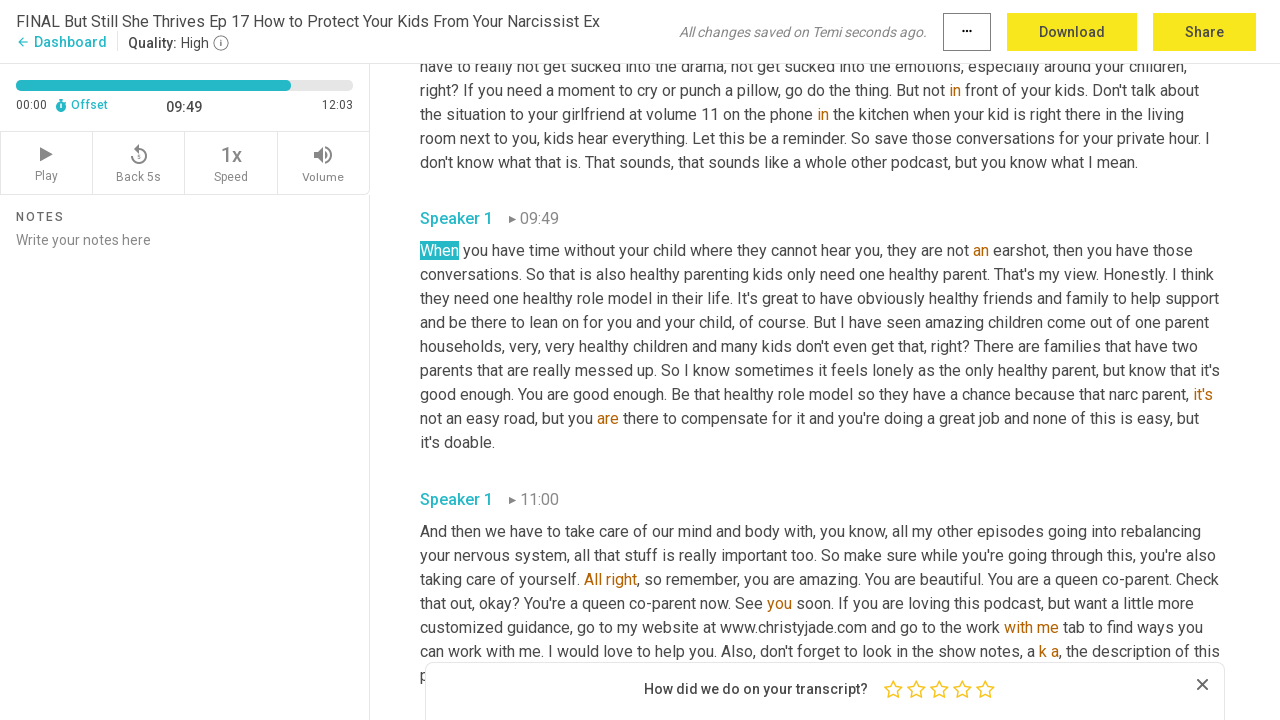

--- FILE ---
content_type: text/html; charset=utf-8
request_url: https://www.temi.com/editor/t/QCZv3GeM4uO2FsD3KTfN4O2HeiK9NbhGtdepP4wdothKQLoM2CA-Gj46x5oseIjEj_SZ3hQxM0UEqGYF7arhz3ug2QU?loadFrom=PastedDeeplink&ts=589.929
body_size: 31195
content:



<!DOCTYPE html>
<html lang="en">
<!-- Server: ip-10-2-184-234.us-west-2.compute.internal -->
<head>
    <title>Transcript Editor | temi.com</title>
    

<meta property="og:title" content="Transcript Editor | temi.com" />
<meta property="og:type" content="website" />
<meta property="og:site_name" content="temi" />
<meta property="og:description" content="Use Temi&#x2019;s free editor to polish your transcripts to 100% accuracy and edit or add speaker names. Export your transcript as a Word Doc, a PDF or a TXT file." />
<meta property="og:image" content="https://www.rev.com/content/img/temi/temi-logo-blue-text-large.jpg" />
<meta property="og:image:width" content="1121" />
<meta property="og:image:height" content="319" />
<meta property="og:url" content="https://www.temi.com/editor/t/QCZv3GeM4uO2FsD3KTfN4O2HeiK9NbhGtdepP4wdothKQLoM2CA-Gj46x5oseIjEj_SZ3hQxM0UEqGYF7arhz3ug2QU" />
<meta property="fb:app_id" content="1468830553199299" />
<meta property="twitter:card" content="summary_large_image" />
<meta property="twitter:site" content="@usetemi" />


        <meta name="robots" content="noindex" />
    <meta name="viewport" content="width=device-width, initial-scale=1, maximum-scale=1, user-scalable=0">
    <meta name="format-detection" content="telephone=no">
    <meta name="apple-itunes-app" content="app-id=1269856195">
    <link href="https://fonts.googleapis.com/icon?family=Material+Icons" rel="stylesheet">
    <link href="https://cdnjs.cloudflare.com/ajax/libs/ionicons/2.0.1/css/ionicons.min.css" rel="stylesheet">

    <link rel="shortcut icon" type="image/png" href="/content/img/temi/favicon.ico"/>

        <meta name="description" content="Use Temi’s free editor to polish your transcripts to 100% accuracy and edit or add speaker names. Export your transcript as a Word Doc, a PDF or a TXT file." />

    <script>
    (function() {
        var d = document;
        var c = d.createElement('script');
        if (!('noModule' in c) && 'onbeforeload' in c) {
            var s = false;
            d.addEventListener('beforeload', function(e) {
            if (e.target === c) {
                s = true;
            } else if (!e.target.hasAttribute('nomodule') || !s) {
                return;
            }
            e.preventDefault();
            }, true);

            c.type = 'module';
            c.src = '.';
            d.head.appendChild(c);
            c.remove();
        }
    }());
</script>
    <script src="/build/polyfills.bundle.js?v=WndMH0u5C9vytrbMqw8-8VwmeOI17TgKcWXj84ShORM" nomodule></script>

        
    <script>
        window['_fs_debug'] = false;
        window['_fs_host'] = 'fullstory.com';
        window['_fs_script'] = 'edge.fullstory.com/s/fs.js';
        window['_fs_org'] = '10Qs';
        window['_fs_namespace'] = 'FS';
        (function(m,n,e,t,l,o,g,y){
            if (e in m) {if(m.console && m.console.log) { m.console.log('FullStory namespace conflict. Please set window["_fs_namespace"].');} return;}
            g=m[e]=function(a,b,s){g.q?g.q.push([a,b,s]):g._api(a,b,s);};g.q=[];
            o=n.createElement(t);o.async=1;o.crossOrigin='anonymous';o.src='https://'+_fs_script;
            y=n.getElementsByTagName(t)[0];y.parentNode.insertBefore(o,y);
            g.identify=function(i,v,s){g(l,{uid:i},s);if(v)g(l,v,s)};g.setUserVars=function(v,s){g(l,v,s)};g.event=function(i,v,s){g('event',{n:i,p:v},s)};
            g.anonymize=function(){g.identify(!!0)};
            g.shutdown=function(){g("rec",!1)};g.restart=function(){g("rec",!0)};
            g.log = function(a,b){g("log",[a,b])};
            g.consent=function(a){g("consent",!arguments.length||a)};
            g.identifyAccount=function(i,v){o='account';v=v||{};v.acctId=i;g(o,v)};
            g.clearUserCookie=function(){};
            g.setVars=function(n, p){g('setVars',[n,p]);};
            g._w={};y='XMLHttpRequest';g._w[y]=m[y];y='fetch';g._w[y]=m[y];
            if(m[y])m[y]=function(){return g._w[y].apply(this,arguments)};
            g._v="1.3.0";
        })(window,document,window['_fs_namespace'],'script','user');
    </script>

        


    <script>
        !function(t,e){var o,n,p,r;e.__SV||(window.posthog=e,e._i=[],e.init=function(i,s,a){function g(t,e){var o=e.split(".");2==o.length&&(t=t[o[0]],e=o[1]),t[e]=function(){t.push([e].concat(Array.prototype.slice.call(arguments,0)))}}(p=t.createElement("script")).type="text/javascript",p.crossOrigin="anonymous",p.async=!0,p.src=s.api_host.replace(".i.posthog.com","-assets.i.posthog.com")+"/static/array.js",(r=t.getElementsByTagName("script")[0]).parentNode.insertBefore(p,r);var u=e;for(void 0!==a?u=e[a]=[]:a="posthog",u.people=u.people||[],u.toString=function(t){var e="posthog";return"posthog"!==a&&(e+="."+a),t||(e+=" (stub)"),e},u.people.toString=function(){return u.toString(1)+".people (stub)"},o="init Ce js Ls Te Fs Ds capture Ye calculateEventProperties Us register register_once register_for_session unregister unregister_for_session Ws getFeatureFlag getFeatureFlagPayload isFeatureEnabled reloadFeatureFlags updateEarlyAccessFeatureEnrollment getEarlyAccessFeatures on onFeatureFlags onSurveysLoaded onSessionId getSurveys getActiveMatchingSurveys renderSurvey canRenderSurvey canRenderSurveyAsync identify setPersonProperties group resetGroups setPersonPropertiesForFlags resetPersonPropertiesForFlags setGroupPropertiesForFlags resetGroupPropertiesForFlags reset get_distinct_id getGroups get_session_id get_session_replay_url alias set_config startSessionRecording stopSessionRecording sessionRecordingStarted captureException loadToolbar get_property getSessionProperty Bs zs createPersonProfile Hs Ms Gs opt_in_capturing opt_out_capturing has_opted_in_capturing has_opted_out_capturing get_explicit_consent_status is_capturing clear_opt_in_out_capturing Ns debug L qs getPageViewId captureTraceFeedback captureTraceMetric".split(" "),n=0;n<o.length;n++)g(u,o[n]);e._i.push([i,s,a])},e.__SV=1)}(document,window.posthog||[]);
        posthog.init('phc_H3TKX53cD9KCYtqK9ibmvakcFWMi2A1RZzkaSy9buzR', {
            api_host: 'https://us.i.posthog.com',
            defaults: '2025-05-24',
            person_profiles: 'identified_only'
        })
    </script>


    <script src="/build/bundles/legacy/jquery.js?v=Er3_kvZhQi5m1MV07SL3ajVDOM5mKrEc_53fdNEQakA"></script>
    <script src="/build/bundles/legacy/react.js?v=fjU7eEWWWuhiPMcTKDYO6q03emFXTwNlLPTno9QlcHw"></script>
    <link href="/content/fa/css/font-awesome.css" type="text/css" rel="stylesheet">
    





    <script src="/build/landing-page.bundle.js?v=4xpT12KaJgRavuqbz804H6MRtqmC9o5229p3XEOUJ1k"></script>
    

<script>
    !function () {
        window.segmentTrackingEnabled = true;
        var analytics = window.analytics = window.analytics || []; if (!analytics.initialize) if (analytics.invoked) window.console && console.error && console.error("Segment snippet included twice."); else {
            analytics.invoked = !0; analytics.methods = ["trackSubmit", "trackClick", "trackLink", "trackForm", "pageview", "identify", "reset", "group", "track", "ready", "alias", "debug", "page", "once", "off", "on", "addSourceMiddleware", "addIntegrationMiddleware", "setAnonymousId", "addDestinationMiddleware"]; analytics.factory = function (e) { return function () { var t = Array.prototype.slice.call(arguments); t.unshift(e); analytics.push(t); return analytics } }; for (var e = 0; e < analytics.methods.length; e++) { var key = analytics.methods[e]; analytics[key] = analytics.factory(key) } analytics.load = function (key, e) { var t = document.createElement("script"); t.type = "text/javascript"; t.async = !0; t.src = 'https://evs.bubo-bubo.rev.com/vuJKUsyQcbGfLatMF8YUDz/tyKCHHbrpCEF1awtHhhquy.min.js'; var n = document.getElementsByTagName("script")[0]; n.parentNode.insertBefore(t, n); analytics._loadOptions = e }; analytics._writeKey = 'WEmx47r1UEglal6RqTQxEBV8k5L4SKYb';
                analytics._cdn = 'https://evs.bubo-bubo.rev.com';
            analytics.SNIPPET_VERSION = "4.15.3";
            if (true) {
                analytics.load('WEmx47r1UEglal6RqTQxEBV8k5L4SKYb', {
                  integrations: {
                    "Segment.io": {
                      deliveryStrategy: {
                        strategy: "batching",
                        config: {
                          size: 20,
                          timeout: 5000
                        }
                      }
                    }
                  }
                });
                analytics.ready(function () {
                    const gaIsDefined = typeof (ga) === "function";
                    const isCustomer = "customers" === "customers";
                    if (!(gaIsDefined && isCustomer)) {
                        window.analytics.page({"isMobile":"false"});
                    } else {
                        ga(function (defaultTracker) {
                            // Default tracker may be undefined if window.ga has been loaded via GTM tag instead of
                            // GA snippet and ga('create') has not been called directly (as it is in the shared
                            // "_google-analytics" partial)
                            // This will try to use the client ID from GTM's tag-specific tracker (usually the
                            // first/only tracker returned by ga.getAll) if the default doesn't exist
                            const tracker = defaultTracker || ga.getAll()[0]
                            // Don't send GA client ID in Segment event if there's no tracker
                            if (!tracker) {
                                return window.analytics.page({"isMobile":"false"});
                            }
                            const clientId = tracker.get("clientId");
                            const externalIdObject =
                            {
                                externalIds: [
                                    {
                                        id: clientId,
                                        type: "ga_client_id",
                                        collection: "users",
                                        encoding: "none"
                                    }
                                ]
                            };
                            window.analytics.page({"isMobile":"false"}, externalIdObject);
                        });
                    }
                });
            }
        }

        // Send "isMobile" property along with all segment calls
        analytics.addSourceMiddleware(({ payload, next }) => {
            payload.obj.properties = payload.obj.properties || {};
            payload.obj.properties.isMobile = "false";
            next(payload);
        });
    }();
</script>

<script type="text/javascript">
    window.segmentReset = () => {
        if (window.analytics) {
            window.analytics.reset();
        }
    }
</script>


        

        



<script>
            window.ga = window.ga || function() { (ga.q = ga.q || []).push(arguments) };
            ga.l = +new Date;
            ga('create', 'UA-18309154-16', 'auto');</script><script async src='https://www.google-analytics.com/analytics.js'></script>
<script>
    ga('set', 'dimension1', 'Anonymous');
    ga('send', 'pageview');
</script>

        


        <script src="/build/mp.bundle.js?v=6Yzpm7Gp6WjAAhVj7xVttyl7yq-y5hYiDx5IvdwyOOA"></script>
        


<script type="text/javascript">rev_Mixpanel = new ft_Mixpanel('f0edb2cb4e2ba3424bb5e1c3840aadda', '', 'temi', false);</script>
    <script>
        window.addEventListener('load', function() {
            rev_Mixpanel.trackLinks("mixpanel-link");
        });
    </script>


    
    <link href="/build/styles/pages/editors/temi.css?v=KnITRJHrLHe8kt87nvLdHp5V2LoiPB2PImmPGV12NrQ" type="text/css" rel="stylesheet">

    
    <script src="/build/bundles/legacy/temi-editor.js?v=MH10KgW3h984TMKUIMwWHUygS3ZuyEDPe-Q35PieTiw"></script>
    <script src="/build/temi.bundle.js?v=qT4BX5cAq7ffrwWoHD-ky5M3EG44uLTVpYw1ru3XkCM"></script>
    <script src="/build/standardized-audio-context.bundle.js?v=TAfyV-QQj9ScOzbDw0L4E9FxFM67goWYIDtUbYTYEU4"></script>
    <script>
            !function(a,b,c,d,e,f,g,h){a.RaygunObject=e,a[e]=a[e]||function(){
            (a[e].o=a[e].o||[]).push(arguments)},f=b.createElement(c),g=b.getElementsByTagName(c)[0],
            f.async=1,f.src=d,g.parentNode.insertBefore(f,g),h=a.onerror,a.onerror=function(b,c,d,f,g){
            h&&h(b,c,d,f,g),g||(g=new Error(b)),a[e].q=a[e].q||[],a[e].q.push({
            e:g})}}(window,document,"script","//cdn.raygun.io/raygun4js/raygun.min.js","rg4js");
        

            rg4js('options', {
                debugMode: true,
                ignoreAjaxAbort: true,
                ignoreAjaxError: true,
                ignore3rdPartyErrors: true
            });
            rg4js('apiKey', 'eIWQURn3Q+LVjvLWfppMgA==');
            rg4js('enableCrashReporting', true);
        
window.rg4js = rg4js;</script>

    <meta name="viewport" content="width=device-width, initial-scale=1, maximum-scale=1, user-scalable=0" />


</head>
<body>
        

    <div id="body-wrapper">
        <div id="promo" class="promo">
            <header id="header" class="fixed-position"></header>

        </div>

        




<div class="roboto dark-gray flex flex-column vh-100">
    



<div id="root"></div>


</div>

    </div>


    <script type="text/javascript">
        $(function () {
            window.stEditor.InitEditor({
                rootElement: 'root',
                minPasswordLength: 8,
                model: {"isApproved":true,"email":"cbarberesi@gmail.com","draft":{"id":7893216,"versionNumber":6,"nodes":[{"object":"block","type":"Monologue","nodes":[{"nodes":[{"object":"text","leaves":[{"object":"leaf","text":"","marks":[]}]}],"object":"block","type":"Speaker","data":{"speakerId":0}},{"nodes":[{"object":"text","leaves":[{"object":"leaf","text":"00:00","marks":[]}]}],"object":"block","type":"Timestamp","data":{"seconds":0.5}},{"nodes":[{"object":"text","leaves":[{"object":"leaf","text":"One of the most important things when co-parenting with a narcissist is the obvious. You want to protect your children and it may be hard to protect ","marks":[]},{"object":"leaf","text":"them","marks":[{"type":"LowConfidence"}]},{"object":"leaf","text":". A narcissist is not so fun and can manipulate, can drag them into it. There's a lot of tough things. But stay tuned ","marks":[]},{"object":"leaf","text":"for","marks":[{"type":"LowConfidence"}]},{"object":"leaf","text":" four ways to protect your kids.","marks":[]}]}],"object":"block","type":"Content","data":{"Timestamps":[{"Start":500,"End":920,"Bitc":null},{"Start":921,"End":1080,"Bitc":null},{"Start":1081,"End":1240,"Bitc":null},{"Start":1241,"End":1520,"Bitc":null},{"Start":1521,"End":2000,"Bitc":null},{"Start":2001,"End":2360,"Bitc":null},{"Start":2361,"End":2640,"Bitc":null},{"Start":2641,"End":3400,"Bitc":null},{"Start":3401,"End":3640,"Bitc":null},{"Start":3641,"End":3800,"Bitc":null},{"Start":3801,"End":4320,"Bitc":null},{"Start":4321,"End":4640,"Bitc":null},{"Start":4641,"End":4800,"Bitc":null},{"Start":4801,"End":5080,"Bitc":null},{"Start":5100,"End":5519,"Bitc":null},{"Start":5520,"End":5720,"Bitc":null},{"Start":5721,"End":5920,"Bitc":null},{"Start":5921,"End":6280,"Bitc":null},{"Start":6281,"End":6519,"Bitc":null},{"Start":6640,"End":6800,"Bitc":null},{"Start":7300,"End":7720,"Bitc":null},{"Start":7850,"End":8200,"Bitc":null},{"Start":8201,"End":8560,"Bitc":null},{"Start":9050,"End":9400,"Bitc":null},{"Start":9401,"End":9560,"Bitc":null},{"Start":9561,"End":9760,"Bitc":null},{"Start":9761,"End":10080,"Bitc":null},{"Start":10360,"End":10360,"Bitc":null},{"Start":10590,"End":10880,"Bitc":null},{"Start":10881,"End":11520,"Bitc":null},{"Start":11690,"End":12039,"Bitc":null},{"Start":12220,"End":12640,"Bitc":null},{"Start":12641,"End":12960,"Bitc":null},{"Start":12961,"End":13320,"Bitc":null},{"Start":13460,"End":13880,"Bitc":null},{"Start":13881,"End":14160,"Bitc":null},{"Start":14161,"End":14760,"Bitc":null},{"Start":14761,"End":15120,"Bitc":null},{"Start":15121,"End":15400,"Bitc":null},{"Start":15401,"End":15640,"Bitc":null},{"Start":15641,"End":16120,"Bitc":null},{"Start":16121,"End":16280,"Bitc":null},{"Start":16281,"End":16680,"Bitc":null},{"Start":16681,"End":16800,"Bitc":null},{"Start":16801,"End":16920,"Bitc":null},{"Start":16921,"End":17040,"Bitc":null},{"Start":17041,"End":17280,"Bitc":null},{"Start":17281,"End":17520,"Bitc":null},{"Start":17521,"End":17840,"Bitc":null},{"Start":17841,"End":18320,"Bitc":null},{"Start":18321,"End":18760,"Bitc":null},{"Start":19239,"End":19239,"Bitc":null},{"Start":19750,"End":20239,"Bitc":null},{"Start":20240,"End":20640,"Bitc":null},{"Start":21010,"End":21360,"Bitc":null},{"Start":21361,"End":21920,"Bitc":null},{"Start":21989,"End":22480,"Bitc":null},{"Start":22481,"End":22760,"Bitc":null}]}}],"data":{"monologueId":0,"customData":{}}},{"object":"block","type":"Monologue","nodes":[{"nodes":[{"object":"text","leaves":[{"object":"leaf","text":"","marks":[]}]}],"object":"block","type":"Speaker","data":{"speakerId":0}},{"nodes":[{"object":"text","leaves":[{"object":"leaf","text":"00:26","marks":[]}]}],"object":"block","type":"Timestamp","data":{"seconds":26.02}},{"nodes":[{"object":"text","leaves":[{"object":"leaf","text":"Hey ","marks":[]},{"object":"leaf","text":"Queens","marks":[{"type":"LowConfidence"}]},{"object":"leaf","text":", welcome to, but still she thrives. Do you wanna stop getting caught up in that wicked web of a creepy crawling narcissist? ","marks":[]},{"object":"leaf","text":"Do","marks":[{"type":"LowConfidence"}]},{"object":"leaf","text":" you find yourself up late at night replaying the abuse you put up with ","marks":[]},{"object":"leaf","text":"and","marks":[{"type":"LowConfidence"}]},{"object":"leaf","text":" wondering how you can heal now? Do you wake up hoping for healthy relationships and peace only to feel totally exhausted and mind ","marks":[]},{"object":"leaf","text":"effed","marks":[{"type":"LowConfidence"}]},{"object":"leaf","text":"? Girl, I see you. I'm Christy. I too had ","marks":[]},{"object":"leaf","text":"to","marks":[{"type":"LowConfidence"}]},{"object":"leaf","text":" disconnect from toxic people in my life and I wished I could undo the damage. I felt ashamed, lonely, and ","marks":[]},{"object":"leaf","text":"kind","marks":[{"type":"LowConfidence"}]},{"object":"leaf","text":" ","marks":[]},{"object":"leaf","text":"of","marks":[{"type":"LowConfidence"}]},{"object":"leaf","text":" lost. But I'm a stubborn Italian and I ","marks":[]},{"object":"leaf","text":"refused","marks":[{"type":"LowConfidence"}]},{"object":"leaf","text":" to give up. I found ways to recalibrate my mind and body more quickly than I thought and can now share them with you. In this podcast, you ","marks":[]},{"object":"leaf","text":"will","marks":[{"type":"LowConfidence"}]},{"object":"leaf","text":" find coping tools, healing methods, and confidence boosters so you can trust yourself and find peace and freedom. So, shields up ladies, let's go protect our peace. Are you feeling ","marks":[]},{"object":"leaf","text":"lost","marks":[{"type":"LowConfidence"}]},{"object":"leaf","text":" after post narcissistic abuse? I'm your girl. I got you. This is my specialty. Go check out ways to work with me at www.christyjade.com. Click on work with me and find all fun ways you can work with ","marks":[]},{"object":"leaf","text":"me","marks":[{"type":"LowConfidence"}]},{"object":"leaf","text":", whether it's one-on-one coaching or a prerecorded boundaries course,","marks":[]}]}],"object":"block","type":"Content","data":{"Timestamps":[{"Start":26020,"End":26440,"Bitc":null},{"Start":26880,"End":26880,"Bitc":null},{"Start":26881,"End":27320,"Bitc":null},{"Start":27321,"End":27640,"Bitc":null},{"Start":27641,"End":27920,"Bitc":null},{"Start":27921,"End":28200,"Bitc":null},{"Start":28201,"End":28480,"Bitc":null},{"Start":28481,"End":28960,"Bitc":null},{"Start":29010,"End":29360,"Bitc":null},{"Start":29361,"End":29440,"Bitc":null},{"Start":29441,"End":29600,"Bitc":null},{"Start":29601,"End":29880,"Bitc":null},{"Start":29881,"End":30080,"Bitc":null},{"Start":30081,"End":30400,"Bitc":null},{"Start":30401,"End":30600,"Bitc":null},{"Start":30601,"End":30760,"Bitc":null},{"Start":30761,"End":30920,"Bitc":null},{"Start":31040,"End":31280,"Bitc":null},{"Start":31281,"End":31520,"Bitc":null},{"Start":31521,"End":31720,"Bitc":null},{"Start":31721,"End":31880,"Bitc":null},{"Start":31881,"End":32080,"Bitc":null},{"Start":32081,"End":32680,"Bitc":null},{"Start":32681,"End":33240,"Bitc":null},{"Start":33880,"End":33880,"Bitc":null},{"Start":33881,"End":33960,"Bitc":null},{"Start":33961,"End":34120,"Bitc":null},{"Start":34320,"End":34440,"Bitc":null},{"Start":34441,"End":34640,"Bitc":null},{"Start":34641,"End":34840,"Bitc":null},{"Start":34841,"End":35000,"Bitc":null},{"Start":35001,"End":35159,"Bitc":null},{"Start":35160,"End":35760,"Bitc":null},{"Start":35761,"End":36040,"Bitc":null},{"Start":36041,"End":36280,"Bitc":null},{"Start":36281,"End":36440,"Bitc":null},{"Start":36441,"End":36600,"Bitc":null},{"Start":36601,"End":36760,"Bitc":null},{"Start":36761,"End":36920,"Bitc":null},{"Start":37479,"End":37479,"Bitc":null},{"Start":37480,"End":37880,"Bitc":null},{"Start":37881,"End":38000,"Bitc":null},{"Start":38001,"End":38200,"Bitc":null},{"Start":38201,"End":38320,"Bitc":null},{"Start":38321,"End":38560,"Bitc":null},{"Start":38561,"End":38840,"Bitc":null},{"Start":39570,"End":39920,"Bitc":null},{"Start":39921,"End":39960,"Bitc":null},{"Start":39961,"End":40159,"Bitc":null},{"Start":40360,"End":40600,"Bitc":null},{"Start":40601,"End":41040,"Bitc":null},{"Start":41041,"End":41159,"Bitc":null},{"Start":41160,"End":41440,"Bitc":null},{"Start":41460,"End":42320,"Bitc":null},{"Start":42460,"End":42880,"Bitc":null},{"Start":42881,"End":43240,"Bitc":null},{"Start":43430,"End":43920,"Bitc":null},{"Start":43921,"End":44159,"Bitc":null},{"Start":44160,"End":44360,"Bitc":null},{"Start":44361,"End":44680,"Bitc":null},{"Start":44840,"End":45640,"Bitc":null},{"Start":45641,"End":45960,"Bitc":null},{"Start":45961,"End":46240,"Bitc":null},{"Start":46800,"End":46800,"Bitc":null},{"Start":47190,"End":47680,"Bitc":null},{"Start":47710,"End":48000,"Bitc":null},{"Start":48001,"End":48320,"Bitc":null},{"Start":48321,"End":48479,"Bitc":null},{"Start":48860,"End":49280,"Bitc":null},{"Start":49281,"End":49680,"Bitc":null},{"Start":49750,"End":50040,"Bitc":null},{"Start":50041,"End":50320,"Bitc":null},{"Start":50321,"End":50600,"Bitc":null},{"Start":50720,"End":50720,"Bitc":null},{"Start":50721,"End":51120,"Bitc":null},{"Start":51121,"End":51360,"Bitc":null},{"Start":51361,"End":51640,"Bitc":null},{"Start":51641,"End":52000,"Bitc":null},{"Start":52001,"End":52280,"Bitc":null},{"Start":52281,"End":52440,"Bitc":null},{"Start":52441,"End":52600,"Bitc":null},{"Start":52740,"End":53159,"Bitc":null},{"Start":53160,"End":53280,"Bitc":null},{"Start":53281,"End":53560,"Bitc":null},{"Start":53561,"End":53680,"Bitc":null},{"Start":53681,"End":53840,"Bitc":null},{"Start":53841,"End":54080,"Bitc":null},{"Start":54081,"End":54240,"Bitc":null},{"Start":54241,"End":54440,"Bitc":null},{"Start":54910,"End":55200,"Bitc":null},{"Start":55201,"End":55400,"Bitc":null},{"Start":55401,"End":55880,"Bitc":null},{"Start":55990,"End":56600,"Bitc":null},{"Start":56601,"End":56920,"Bitc":null},{"Start":57120,"End":57120,"Bitc":null},{"Start":57240,"End":57240,"Bitc":null},{"Start":57241,"End":57440,"Bitc":null},{"Start":57740,"End":58160,"Bitc":null},{"Start":58260,"End":58680,"Bitc":null},{"Start":58681,"End":58800,"Bitc":null},{"Start":58880,"End":59000,"Bitc":null},{"Start":59001,"End":59440,"Bitc":null},{"Start":59441,"End":59760,"Bitc":null},{"Start":59761,"End":59920,"Bitc":null},{"Start":60480,"End":60480,"Bitc":null},{"Start":60600,"End":60920,"Bitc":null},{"Start":60921,"End":61120,"Bitc":null},{"Start":61121,"End":61320,"Bitc":null},{"Start":61670,"End":61960,"Bitc":null},{"Start":61961,"End":62200,"Bitc":null},{"Start":62201,"End":62440,"Bitc":null},{"Start":62441,"End":62640,"Bitc":null},{"Start":62641,"End":63400,"Bitc":null},{"Start":63401,"End":63560,"Bitc":null},{"Start":63561,"End":63760,"Bitc":null},{"Start":63761,"End":63960,"Bitc":null},{"Start":63961,"End":64200,"Bitc":null},{"Start":64430,"End":64920,"Bitc":null},{"Start":64921,"End":65160,"Bitc":null},{"Start":65161,"End":65560,"Bitc":null},{"Start":65561,"End":65720,"Bitc":null},{"Start":65721,"End":65959,"Bitc":null},{"Start":66300,"End":66720,"Bitc":null},{"Start":66721,"End":66880,"Bitc":null},{"Start":66881,"End":67040,"Bitc":null},{"Start":67041,"End":67319,"Bitc":null},{"Start":67320,"End":67480,"Bitc":null},{"Start":67481,"End":67640,"Bitc":null},{"Start":67641,"End":67840,"Bitc":null},{"Start":68330,"End":68680,"Bitc":null},{"Start":68681,"End":68840,"Bitc":null},{"Start":68841,"End":69080,"Bitc":null},{"Start":69081,"End":69480,"Bitc":null},{"Start":69600,"End":69600,"Bitc":null},{"Start":69601,"End":69800,"Bitc":null},{"Start":69801,"End":70160,"Bitc":null},{"Start":70161,"End":70600,"Bitc":null},{"Start":70601,"End":71240,"Bitc":null},{"Start":71241,"End":71880,"Bitc":null},{"Start":71881,"End":72280,"Bitc":null},{"Start":72281,"End":72920,"Bitc":null},{"Start":72921,"End":73480,"Bitc":null},{"Start":73481,"End":73760,"Bitc":null},{"Start":73761,"End":73959,"Bitc":null},{"Start":73960,"End":74200,"Bitc":null},{"Start":74201,"End":74440,"Bitc":null},{"Start":74760,"End":74959,"Bitc":null},{"Start":75140,"End":75560,"Bitc":null},{"Start":75561,"End":75800,"Bitc":null},{"Start":75801,"End":76080,"Bitc":null},{"Start":76081,"End":76319,"Bitc":null},{"Start":76320,"End":76520,"Bitc":null},{"Start":77010,"End":77360,"Bitc":null},{"Start":77361,"End":77880,"Bitc":null},{"Start":77881,"End":78000,"Bitc":null},{"Start":78001,"End":78280,"Bitc":null},{"Start":78281,"End":78760,"Bitc":null},{"Start":78761,"End":78920,"Bitc":null},{"Start":78921,"End":79360,"Bitc":null},{"Start":79361,"End":79680,"Bitc":null},{"Start":79681,"End":80000,"Bitc":null},{"Start":80740,"End":81160,"Bitc":null},{"Start":81360,"End":81480,"Bitc":null},{"Start":81481,"End":81720,"Bitc":null},{"Start":82160,"End":82160,"Bitc":null},{"Start":82161,"End":82480,"Bitc":null},{"Start":82481,"End":82800,"Bitc":null},{"Start":82801,"End":83560,"Bitc":null},{"Start":83600,"End":84160,"Bitc":null},{"Start":84380,"End":84800,"Bitc":null},{"Start":84801,"End":84920,"Bitc":null},{"Start":84921,"End":85160,"Bitc":null},{"Start":85310,"End":85600,"Bitc":null},{"Start":85601,"End":85840,"Bitc":null},{"Start":85841,"End":86000,"Bitc":null},{"Start":86001,"End":86240,"Bitc":null},{"Start":86241,"End":86400,"Bitc":null},{"Start":86401,"End":86600,"Bitc":null},{"Start":86601,"End":87240,"Bitc":null},{"Start":87569,"End":87920,"Bitc":null},{"Start":87921,"End":88160,"Bitc":null},{"Start":88161,"End":88319,"Bitc":null},{"Start":88320,"End":88560,"Bitc":null},{"Start":88561,"End":88760,"Bitc":null},{"Start":88761,"End":88920,"Bitc":null},{"Start":88921,"End":89080,"Bitc":null},{"Start":89081,"End":89280,"Bitc":null},{"Start":89081,"End":89280,"Bitc":null},{"Start":89370,"End":89720,"Bitc":null},{"Start":95640,"End":96200,"Bitc":null},{"Start":96201,"End":96400,"Bitc":null},{"Start":96401,"End":96600,"Bitc":null},{"Start":96601,"End":96800,"Bitc":null},{"Start":96801,"End":97000,"Bitc":null},{"Start":97260,"End":97680,"Bitc":null},{"Start":97681,"End":98160,"Bitc":null},{"Start":98161,"End":98480,"Bitc":null},{"Start":98481,"End":98840,"Bitc":null},{"Start":98841,"End":99040,"Bitc":null},{"Start":99041,"End":99400,"Bitc":null},{"Start":99401,"End":99520,"Bitc":null},{"Start":99521,"End":99680,"Bitc":null},{"Start":99681,"End":99800,"Bitc":null},{"Start":99920,"End":99920,"Bitc":null},{"Start":99921,"End":100200,"Bitc":null},{"Start":100201,"End":100480,"Bitc":null},{"Start":100481,"End":101000,"Bitc":null},{"Start":101360,"End":101480,"Bitc":null},{"Start":102050,"End":102400,"Bitc":null},{"Start":102401,"End":102560,"Bitc":null},{"Start":102561,"End":103160,"Bitc":null},{"Start":103161,"End":103680,"Bitc":null},{"Start":103681,"End":103959,"Bitc":null}]}}],"data":{"monologueId":1,"customData":{}}},{"object":"block","type":"Monologue","nodes":[{"nodes":[{"object":"text","leaves":[{"object":"leaf","text":"","marks":[]}]}],"object":"block","type":"Speaker","data":{"speakerId":0}},{"nodes":[{"object":"text","leaves":[{"object":"leaf","text":"01:46","marks":[]}]}],"object":"block","type":"Timestamp","data":{"seconds":106.74}},{"nodes":[{"object":"text","leaves":[{"object":"leaf","text":"You do have somewhat of a lack of control when you are co-parenting with a narcissist. So we have to focus on what you can control. Number one, talk to your child. And this is a very fine line, so I want you to be discerning when you are talking with your child. ","marks":[]},{"object":"leaf","text":"Um,","marks":[{"type":"Disfluency"}]},{"object":"leaf","text":" it's, you know, you're trying to help them understand their other ","marks":[]},{"object":"leaf","text":"parent's","marks":[{"type":"LowConfidence"}]},{"object":"leaf","text":" behavior. If it's that bad that you feel the need to talk about it, make it age appropriate. Teach them that their parent's behavior is about that parent. I can't stress this enough and without totally trash ","marks":[]},{"object":"leaf","text":"talking","marks":[{"type":"LowConfidence"}]},{"object":"leaf","text":", ","marks":[]},{"object":"leaf","text":"cuz","marks":[{"type":"LowConfidence"}]},{"object":"leaf","text":" we just talked about in the last last week's episode, we don't wanna trash ","marks":[]},{"object":"leaf","text":"talk","marks":[{"type":"LowConfidence"}]},{"object":"leaf","text":" the narcissist to our child. We don't wanna involve in ","marks":[]},{"object":"leaf","text":"get","marks":[{"type":"LowConfidence"}]},{"object":"leaf","text":" ","marks":[]},{"object":"leaf","text":"in","marks":[{"type":"LowConfidence"}]},{"object":"leaf","text":" all the drama, right? If the child brings up something like, why doesn't daddy X, ","marks":[]},{"object":"leaf","text":"Y","marks":[{"type":"LowConfidence"}]},{"object":"leaf","text":", ","marks":[]},{"object":"leaf","text":"z","marks":[{"type":"LowConfidence"}]},{"object":"leaf","text":"? Why is mommy talk like this?","marks":[]}]}],"object":"block","type":"Content","data":{"Timestamps":[{"Start":106740,"End":107160,"Bitc":null},{"Start":107161,"End":107440,"Bitc":null},{"Start":107441,"End":107760,"Bitc":null},{"Start":108000,"End":108200,"Bitc":null},{"Start":108201,"End":108480,"Bitc":null},{"Start":108510,"End":108800,"Bitc":null},{"Start":108801,"End":109080,"Bitc":null},{"Start":109081,"End":109280,"Bitc":null},{"Start":109281,"End":109720,"Bitc":null},{"Start":109721,"End":110040,"Bitc":null},{"Start":110041,"End":110160,"Bitc":null},{"Start":110161,"End":110280,"Bitc":null},{"Start":110281,"End":110880,"Bitc":null},{"Start":110881,"End":111040,"Bitc":null},{"Start":111041,"End":111160,"Bitc":null},{"Start":111161,"End":111680,"Bitc":null},{"Start":111730,"End":112080,"Bitc":null},{"Start":112081,"End":112240,"Bitc":null},{"Start":112241,"End":112440,"Bitc":null},{"Start":112441,"End":112600,"Bitc":null},{"Start":112601,"End":112840,"Bitc":null},{"Start":112930,"End":113280,"Bitc":null},{"Start":113281,"End":113480,"Bitc":null},{"Start":113481,"End":113680,"Bitc":null},{"Start":113681,"End":113880,"Bitc":null},{"Start":113881,"End":114240,"Bitc":null},{"Start":114630,"End":115240,"Bitc":null},{"Start":115241,"End":115640,"Bitc":null},{"Start":116230,"End":116720,"Bitc":null},{"Start":116721,"End":116880,"Bitc":null},{"Start":116881,"End":117040,"Bitc":null},{"Start":117041,"End":117280,"Bitc":null},{"Start":117281,"End":117600,"Bitc":null},{"Start":117601,"End":117800,"Bitc":null},{"Start":117801,"End":118000,"Bitc":null},{"Start":118070,"End":118360,"Bitc":null},{"Start":118361,"End":118600,"Bitc":null},{"Start":118601,"End":118880,"Bitc":null},{"Start":118881,"End":119200,"Bitc":null},{"Start":119290,"End":119640,"Bitc":null},{"Start":119641,"End":119880,"Bitc":null},{"Start":119881,"End":120080,"Bitc":null},{"Start":120081,"End":120280,"Bitc":null},{"Start":120281,"End":120560,"Bitc":null},{"Start":120561,"End":120720,"Bitc":null},{"Start":120721,"End":121400,"Bitc":null},{"Start":121510,"End":122000,"Bitc":null},{"Start":122320,"End":122560,"Bitc":null},{"Start":122561,"End":122800,"Bitc":null},{"Start":122801,"End":123080,"Bitc":null},{"Start":123081,"End":123320,"Bitc":null},{"Start":123321,"End":123520,"Bitc":null},{"Start":123521,"End":123800,"Bitc":null},{"Start":124800,"End":124800,"Bitc":null},{"Start":124801,"End":125200,"Bitc":null},{"Start":125460,"End":125880,"Bitc":null},{"Start":125881,"End":126000,"Bitc":null},{"Start":126001,"End":126400,"Bitc":null},{"Start":126401,"End":126600,"Bitc":null},{"Start":126601,"End":126760,"Bitc":null},{"Start":126761,"End":127000,"Bitc":null},{"Start":127001,"End":127160,"Bitc":null},{"Start":127161,"End":127840,"Bitc":null},{"Start":127841,"End":128240,"Bitc":null},{"Start":128241,"End":128600,"Bitc":null},{"Start":129240,"End":129240,"Bitc":null},{"Start":129480,"End":129680,"Bitc":null},{"Start":130210,"End":130560,"Bitc":null},{"Start":130561,"End":130760,"Bitc":null},{"Start":130761,"End":130919,"Bitc":null},{"Start":130920,"End":131120,"Bitc":null},{"Start":131121,"End":131320,"Bitc":null},{"Start":131321,"End":131440,"Bitc":null},{"Start":131441,"End":131600,"Bitc":null},{"Start":131601,"End":131800,"Bitc":null},{"Start":131801,"End":131960,"Bitc":null},{"Start":131961,"End":132160,"Bitc":null},{"Start":132161,"End":132360,"Bitc":null},{"Start":132361,"End":132639,"Bitc":null},{"Start":132640,"End":132760,"Bitc":null},{"Start":132790,"End":133280,"Bitc":null},{"Start":133281,"End":133440,"Bitc":null},{"Start":133441,"End":133680,"Bitc":null},{"Start":133681,"End":134320,"Bitc":null},{"Start":134480,"End":135040,"Bitc":null},{"Start":135041,"End":135280,"Bitc":null},{"Start":135281,"End":135560,"Bitc":null},{"Start":135561,"End":135800,"Bitc":null},{"Start":135801,"End":136320,"Bitc":null},{"Start":136520,"End":136680,"Bitc":null},{"Start":136810,"End":137160,"Bitc":null},{"Start":137161,"End":137480,"Bitc":null},{"Start":137481,"End":137760,"Bitc":null},{"Start":137761,"End":138080,"Bitc":null},{"Start":138190,"End":138480,"Bitc":null},{"Start":138481,"End":138840,"Bitc":null},{"Start":138841,"End":139400,"Bitc":null},{"Start":139401,"End":139639,"Bitc":null},{"Start":139640,"End":139960,"Bitc":null},{"Start":139961,"End":140360,"Bitc":null},{"Start":140450,"End":141120,"Bitc":null},{"Start":141121,"End":141480,"Bitc":null},{"Start":141481,"End":142040,"Bitc":null},{"Start":142360,"End":142360,"Bitc":null},{"Start":143040,"End":143040,"Bitc":null},{"Start":143041,"End":143200,"Bitc":null},{"Start":143201,"End":143400,"Bitc":null},{"Start":143401,"End":143600,"Bitc":null},{"Start":143601,"End":143840,"Bitc":null},{"Start":143841,"End":144040,"Bitc":null},{"Start":144041,"End":144160,"Bitc":null},{"Start":144161,"End":144400,"Bitc":null},{"Start":144401,"End":144880,"Bitc":null},{"Start":144881,"End":145200,"Bitc":null},{"Start":145201,"End":145560,"Bitc":null},{"Start":145561,"End":145880,"Bitc":null},{"Start":145881,"End":146040,"Bitc":null},{"Start":146041,"End":146280,"Bitc":null},{"Start":146281,"End":146680,"Bitc":null},{"Start":147040,"End":147040,"Bitc":null},{"Start":147041,"End":147320,"Bitc":null},{"Start":147321,"End":147880,"Bitc":null},{"Start":148010,"End":148360,"Bitc":null},{"Start":148361,"End":148560,"Bitc":null},{"Start":148561,"End":148800,"Bitc":null},{"Start":148850,"End":149200,"Bitc":null},{"Start":149201,"End":149400,"Bitc":null},{"Start":149401,"End":149520,"Bitc":null},{"Start":149521,"End":149960,"Bitc":null},{"Start":149961,"End":150240,"Bitc":null},{"Start":150400,"End":150400,"Bitc":null},{"Start":150520,"End":150520,"Bitc":null},{"Start":150521,"End":150639,"Bitc":null},{"Start":150640,"End":150760,"Bitc":null},{"Start":150761,"End":151000,"Bitc":null},{"Start":151001,"End":151480,"Bitc":null},{"Start":151850,"End":152200,"Bitc":null},{"Start":152201,"End":152560,"Bitc":null},{"Start":152561,"End":152919,"Bitc":null},{"Start":152920,"End":153440,"Bitc":null},{"Start":153441,"End":153600,"Bitc":null},{"Start":153601,"End":154000,"Bitc":null},{"Start":154001,"End":154240,"Bitc":null},{"Start":154241,"End":154600,"Bitc":null},{"Start":154601,"End":155160,"Bitc":null},{"Start":155161,"End":155720,"Bitc":null},{"Start":155750,"End":156040,"Bitc":null},{"Start":156041,"End":156280,"Bitc":null},{"Start":156281,"End":156480,"Bitc":null},{"Start":156540,"End":156960,"Bitc":null},{"Start":156961,"End":157160,"Bitc":null},{"Start":157161,"End":157440,"Bitc":null},{"Start":157710,"End":158200,"Bitc":null},{"Start":158201,"End":158440,"Bitc":null},{"Start":158441,"End":158680,"Bitc":null}]}}],"data":{"monologueId":2,"customData":{}}},{"object":"block","type":"Monologue","nodes":[{"nodes":[{"object":"text","leaves":[{"object":"leaf","text":"","marks":[]}]}],"object":"block","type":"Speaker","data":{"speakerId":0}},{"nodes":[{"object":"text","leaves":[{"object":"leaf","text":"02:39","marks":[]}]}],"object":"block","type":"Timestamp","data":{"seconds":159.0}},{"nodes":[{"object":"text","leaves":[{"object":"leaf","text":"Whatever The thing is that as they bring things up, it's important to respond in a very factual, emotionless way and say, you know, not everyone has the kindness and not everyone has the compassion that you ","marks":[]},{"object":"leaf","text":"and","marks":[{"type":"LowConfidence"}]},{"object":"leaf","text":" I do. While they don't have it, they do love you. They're, you know, if it's something about how they're treating the child and if it's abusive, obviously you wanna go to the authorities, but just, you know, if there's a disconnect or ","marks":[]},{"object":"leaf","text":"if","marks":[{"type":"LowConfidence"}]},{"object":"leaf","text":" they're dismissive of their feelings, things that they can't lose custody over but can still sting, you can just say, you know, they may not have compassion the way that you and I do and it means nothing about you. It's so important to let them know it has nothing to do with you and it's a ","marks":[]},{"object":"leaf","text":"them","marks":[{"type":"LowConfidence"}]},{"object":"leaf","text":" problem, you know, so be, again, very careful walking that fine line of trash ","marks":[]},{"object":"leaf","text":"talking","marks":[{"type":"LowConfidence"}]},{"object":"leaf","text":" versus simply explaining in a logical, very simple kind of flat, emotionless way, which can be hard.","marks":[]}]}],"object":"block","type":"Content","data":{"Timestamps":[{"Start":159000,"End":159160,"Bitc":null},{"Start":159161,"End":159560,"Bitc":null},{"Start":159561,"End":159720,"Bitc":null},{"Start":159721,"End":159880,"Bitc":null},{"Start":159881,"End":160160,"Bitc":null},{"Start":160290,"End":160639,"Bitc":null},{"Start":160640,"End":160840,"Bitc":null},{"Start":160841,"End":161120,"Bitc":null},{"Start":161121,"End":161520,"Bitc":null},{"Start":161570,"End":161919,"Bitc":null},{"Start":162110,"End":162600,"Bitc":null},{"Start":162960,"End":163240,"Bitc":null},{"Start":163241,"End":163520,"Bitc":null},{"Start":163521,"End":164120,"Bitc":null},{"Start":164250,"End":164600,"Bitc":null},{"Start":164601,"End":164800,"Bitc":null},{"Start":164801,"End":165080,"Bitc":null},{"Start":165081,"End":165639,"Bitc":null},{"Start":165980,"End":166880,"Bitc":null},{"Start":166881,"End":167200,"Bitc":null},{"Start":167940,"End":168360,"Bitc":null},{"Start":168580,"End":169000,"Bitc":null},{"Start":169300,"End":169720,"Bitc":null},{"Start":169721,"End":169840,"Bitc":null},{"Start":169841,"End":170120,"Bitc":null},{"Start":170440,"End":170760,"Bitc":null},{"Start":171020,"End":171440,"Bitc":null},{"Start":171820,"End":172240,"Bitc":null},{"Start":172710,"End":173400,"Bitc":null},{"Start":173540,"End":173960,"Bitc":null},{"Start":173961,"End":174160,"Bitc":null},{"Start":174440,"End":174600,"Bitc":null},{"Start":174601,"End":174880,"Bitc":null},{"Start":174881,"End":175120,"Bitc":null},{"Start":175121,"End":175720,"Bitc":null},{"Start":175721,"End":175919,"Bitc":null},{"Start":175920,"End":176080,"Bitc":null},{"Start":176240,"End":176240,"Bitc":null},{"Start":176241,"End":176400,"Bitc":null},{"Start":176401,"End":176639,"Bitc":null},{"Start":176640,"End":177120,"Bitc":null},{"Start":177121,"End":177280,"Bitc":null},{"Start":177281,"End":177480,"Bitc":null},{"Start":177481,"End":177639,"Bitc":null},{"Start":177640,"End":177760,"Bitc":null},{"Start":177761,"End":177960,"Bitc":null},{"Start":177961,"End":178120,"Bitc":null},{"Start":178121,"End":178320,"Bitc":null},{"Start":178321,"End":178440,"Bitc":null},{"Start":178441,"End":178880,"Bitc":null},{"Start":179080,"End":179440,"Bitc":null},{"Start":179441,"End":179560,"Bitc":null},{"Start":179561,"End":179800,"Bitc":null},{"Start":179801,"End":180040,"Bitc":null},{"Start":180200,"End":181000,"Bitc":null},{"Start":181001,"End":181320,"Bitc":null},{"Start":181321,"End":181639,"Bitc":null},{"Start":181640,"End":181919,"Bitc":null},{"Start":181920,"End":182240,"Bitc":null},{"Start":182241,"End":182520,"Bitc":null},{"Start":182521,"End":182840,"Bitc":null},{"Start":183220,"End":183639,"Bitc":null},{"Start":183640,"End":183760,"Bitc":null},{"Start":183761,"End":183960,"Bitc":null},{"Start":183961,"End":184200,"Bitc":null},{"Start":184201,"End":184680,"Bitc":null},{"Start":184681,"End":184800,"Bitc":null},{"Start":184801,"End":184960,"Bitc":null},{"Start":184961,"End":185120,"Bitc":null},{"Start":185121,"End":185200,"Bitc":null},{"Start":185201,"End":185320,"Bitc":null},{"Start":185321,"End":185800,"Bitc":null},{"Start":185801,"End":186080,"Bitc":null},{"Start":186081,"End":186240,"Bitc":null},{"Start":186241,"End":186440,"Bitc":null},{"Start":186441,"End":186520,"Bitc":null},{"Start":186521,"End":186720,"Bitc":null},{"Start":186721,"End":186960,"Bitc":null},{"Start":186961,"End":187160,"Bitc":null},{"Start":187161,"End":187760,"Bitc":null},{"Start":187761,"End":188040,"Bitc":null},{"Start":188160,"End":188160,"Bitc":null},{"Start":188161,"End":188440,"Bitc":null},{"Start":188441,"End":189080,"Bitc":null},{"Start":189081,"End":189280,"Bitc":null},{"Start":189281,"End":189440,"Bitc":null},{"Start":189441,"End":189880,"Bitc":null},{"Start":189881,"End":190240,"Bitc":null},{"Start":190241,"End":190520,"Bitc":null},{"Start":190521,"End":190919,"Bitc":null},{"Start":190920,"End":191160,"Bitc":null},{"Start":191161,"End":191360,"Bitc":null},{"Start":191361,"End":191639,"Bitc":null},{"Start":191640,"End":192120,"Bitc":null},{"Start":192121,"End":192440,"Bitc":null},{"Start":192441,"End":192680,"Bitc":null},{"Start":192681,"End":192960,"Bitc":null},{"Start":192961,"End":193520,"Bitc":null},{"Start":193660,"End":194080,"Bitc":null},{"Start":194081,"End":194240,"Bitc":null},{"Start":194241,"End":194440,"Bitc":null},{"Start":194441,"End":194600,"Bitc":null},{"Start":194601,"End":194760,"Bitc":null},{"Start":194761,"End":194880,"Bitc":null},{"Start":194881,"End":195040,"Bitc":null},{"Start":195041,"End":195240,"Bitc":null},{"Start":195241,"End":195400,"Bitc":null},{"Start":195401,"End":195600,"Bitc":null},{"Start":195601,"End":196240,"Bitc":null},{"Start":196241,"End":196480,"Bitc":null},{"Start":196481,"End":196639,"Bitc":null},{"Start":196640,"End":196880,"Bitc":null},{"Start":196881,"End":197120,"Bitc":null},{"Start":197121,"End":197280,"Bitc":null},{"Start":197600,"End":197720,"Bitc":null},{"Start":197721,"End":197960,"Bitc":null},{"Start":198180,"End":198600,"Bitc":null},{"Start":198601,"End":198760,"Bitc":null},{"Start":198761,"End":199000,"Bitc":null},{"Start":199001,"End":199440,"Bitc":null},{"Start":199441,"End":199840,"Bitc":null},{"Start":199841,"End":200040,"Bitc":null},{"Start":200041,"End":200360,"Bitc":null},{"Start":200361,"End":200520,"Bitc":null},{"Start":200521,"End":200919,"Bitc":null},{"Start":200920,"End":201240,"Bitc":null},{"Start":201241,"End":201440,"Bitc":null},{"Start":201441,"End":201639,"Bitc":null},{"Start":201640,"End":201960,"Bitc":null},{"Start":202050,"End":202400,"Bitc":null},{"Start":202401,"End":202720,"Bitc":null},{"Start":202721,"End":203120,"Bitc":null},{"Start":203330,"End":203680,"Bitc":null},{"Start":203681,"End":203960,"Bitc":null},{"Start":204110,"End":204600,"Bitc":null},{"Start":204601,"End":204880,"Bitc":null},{"Start":205419,"End":205840,"Bitc":null},{"Start":205841,"End":206320,"Bitc":null},{"Start":206321,"End":206560,"Bitc":null},{"Start":206760,"End":206760,"Bitc":null},{"Start":206761,"End":207160,"Bitc":null},{"Start":207500,"End":207919,"Bitc":null},{"Start":207920,"End":208040,"Bitc":null},{"Start":208450,"End":208800,"Bitc":null},{"Start":208801,"End":209080,"Bitc":null},{"Start":209081,"End":209560,"Bitc":null},{"Start":209790,"End":210280,"Bitc":null},{"Start":210281,"End":210639,"Bitc":null},{"Start":210640,"End":211040,"Bitc":null},{"Start":211041,"End":211360,"Bitc":null},{"Start":211361,"End":211560,"Bitc":null},{"Start":211561,"End":211800,"Bitc":null},{"Start":211801,"End":212080,"Bitc":null},{"Start":212081,"End":212400,"Bitc":null},{"Start":212800,"End":212800,"Bitc":null},{"Start":212990,"End":213600,"Bitc":null},{"Start":214230,"End":214840,"Bitc":null},{"Start":214841,"End":215560,"Bitc":null},{"Start":215570,"End":215920,"Bitc":null},{"Start":215921,"End":216120,"Bitc":null},{"Start":216210,"End":216880,"Bitc":null},{"Start":217670,"End":218160,"Bitc":null},{"Start":218161,"End":218720,"Bitc":null},{"Start":218990,"End":219480,"Bitc":null},{"Start":219481,"End":219600,"Bitc":null},{"Start":219601,"End":220000,"Bitc":null},{"Start":220060,"End":220960,"Bitc":null},{"Start":220980,"End":221400,"Bitc":null},{"Start":221401,"End":221760,"Bitc":null},{"Start":221761,"End":222000,"Bitc":null},{"Start":222001,"End":222200,"Bitc":null},{"Start":222201,"End":222440,"Bitc":null}]}}],"data":{"monologueId":3,"customData":{}}},{"object":"block","type":"Monologue","nodes":[{"nodes":[{"object":"text","leaves":[{"object":"leaf","text":"","marks":[]}]}],"object":"block","type":"Speaker","data":{"speakerId":0}},{"nodes":[{"object":"text","leaves":[{"object":"leaf","text":"03:42","marks":[]}]}],"object":"block","type":"Timestamp","data":{"seconds":222.45}},{"nodes":[{"object":"text","leaves":[{"object":"leaf","text":"So you might need to take a breath and say, you'll explain later. If it's in the middle of something or you're having, you know, sympathy, empathy for your child and your emotions are coming up, you ","marks":[]},{"object":"leaf","text":"are","marks":[{"type":"LowConfidence"}]},{"object":"leaf","text":" allowed to say, okay, ","marks":[]},{"object":"leaf","text":"you","marks":[{"type":"LowConfidence"}]},{"object":"leaf","text":" know, let's talk about this in ","marks":[]},{"object":"leaf","text":"a","marks":[{"type":"LowConfidence"}]},{"object":"leaf","text":" couple hours, ","marks":[]},{"object":"leaf","text":"da","marks":[{"type":"LowConfidence"}]},{"object":"leaf","text":" ","marks":[]},{"object":"leaf","text":"da","marks":[{"type":"LowConfidence"}]},{"object":"leaf","text":" ","marks":[]},{"object":"leaf","text":"da","marks":[{"type":"LowConfidence"}]},{"object":"leaf","text":". ","marks":[]},{"object":"leaf","text":"And","marks":[{"type":"LowConfidence"}]},{"object":"leaf","text":" kind of if you have to decompress or whatever before you address it, because it's very important to not pull your emotions into it if possible. These kids go through enough with a narcissist as a parent. Number two is not to take it personally, and this is something even with my own parents, they were divorced and you know, it was, my dad was like the fun parent. He was the every other weekend, gave me McDonald's, maybe took me fun places. My mom was the disciplinarian, the one who was working crazy hours trying to just feed us and keep the lights on.","marks":[]}]}],"object":"block","type":"Content","data":{"Timestamps":[{"Start":222450,"End":222800,"Bitc":null},{"Start":222801,"End":222920,"Bitc":null},{"Start":222921,"End":223080,"Bitc":null},{"Start":223081,"End":223320,"Bitc":null},{"Start":223321,"End":223520,"Bitc":null},{"Start":223670,"End":224160,"Bitc":null},{"Start":224161,"End":224280,"Bitc":null},{"Start":224281,"End":224480,"Bitc":null},{"Start":224481,"End":224680,"Bitc":null},{"Start":224681,"End":224840,"Bitc":null},{"Start":224841,"End":225080,"Bitc":null},{"Start":225081,"End":225360,"Bitc":null},{"Start":225361,"End":225680,"Bitc":null},{"Start":225681,"End":225920,"Bitc":null},{"Start":225921,"End":226120,"Bitc":null},{"Start":226121,"End":226240,"Bitc":null},{"Start":226241,"End":226320,"Bitc":null},{"Start":226321,"End":226480,"Bitc":null},{"Start":226481,"End":226760,"Bitc":null},{"Start":226761,"End":227120,"Bitc":null},{"Start":227250,"End":227600,"Bitc":null},{"Start":227750,"End":228360,"Bitc":null},{"Start":228361,"End":228640,"Bitc":null},{"Start":228820,"End":229240,"Bitc":null},{"Start":229241,"End":229400,"Bitc":null},{"Start":229430,"End":230120,"Bitc":null},{"Start":230121,"End":230600,"Bitc":null},{"Start":230601,"End":230840,"Bitc":null},{"Start":230841,"End":231000,"Bitc":null},{"Start":231001,"End":231360,"Bitc":null},{"Start":231460,"End":231880,"Bitc":null},{"Start":231881,"End":232040,"Bitc":null},{"Start":232041,"End":232480,"Bitc":null},{"Start":232481,"End":232640,"Bitc":null},{"Start":232641,"End":232840,"Bitc":null},{"Start":232841,"End":233120,"Bitc":null},{"Start":233140,"End":233560,"Bitc":null},{"Start":233680,"End":233680,"Bitc":null},{"Start":233681,"End":233960,"Bitc":null},{"Start":233961,"End":234200,"Bitc":null},{"Start":234500,"End":234920,"Bitc":null},{"Start":235270,"End":235760,"Bitc":null},{"Start":235880,"End":235880,"Bitc":null},{"Start":235881,"End":236040,"Bitc":null},{"Start":236041,"End":236480,"Bitc":null},{"Start":236481,"End":236760,"Bitc":null},{"Start":236761,"End":236960,"Bitc":null},{"Start":236961,"End":237240,"Bitc":null},{"Start":237241,"End":237560,"Bitc":null},{"Start":237561,"End":237680,"Bitc":null},{"Start":237681,"End":237840,"Bitc":null},{"Start":237841,"End":238160,"Bitc":null},{"Start":238520,"End":238520,"Bitc":null},{"Start":238640,"End":238640,"Bitc":null},{"Start":239000,"End":239000,"Bitc":null},{"Start":239200,"End":239200,"Bitc":null},{"Start":239201,"End":239440,"Bitc":null},{"Start":239441,"End":239520,"Bitc":null},{"Start":239521,"End":239720,"Bitc":null},{"Start":239721,"End":239800,"Bitc":null},{"Start":239801,"End":239960,"Bitc":null},{"Start":239961,"End":240080,"Bitc":null},{"Start":240081,"End":240640,"Bitc":null},{"Start":240641,"End":240840,"Bitc":null},{"Start":241000,"End":241120,"Bitc":null},{"Start":241121,"End":241480,"Bitc":null},{"Start":241481,"End":241640,"Bitc":null},{"Start":241641,"End":241880,"Bitc":null},{"Start":241881,"End":242080,"Bitc":null},{"Start":242081,"End":242360,"Bitc":null},{"Start":242361,"End":242600,"Bitc":null},{"Start":242601,"End":243000,"Bitc":null},{"Start":243001,"End":243440,"Bitc":null},{"Start":243650,"End":244000,"Bitc":null},{"Start":244001,"End":244160,"Bitc":null},{"Start":244161,"End":244400,"Bitc":null},{"Start":244401,"End":244720,"Bitc":null},{"Start":244990,"End":245680,"Bitc":null},{"Start":245910,"End":246400,"Bitc":null},{"Start":246401,"End":246520,"Bitc":null},{"Start":246521,"End":246800,"Bitc":null},{"Start":247120,"End":247320,"Bitc":null},{"Start":247400,"End":247960,"Bitc":null},{"Start":247961,"End":248200,"Bitc":null},{"Start":248210,"End":248560,"Bitc":null},{"Start":248561,"End":248760,"Bitc":null},{"Start":248761,"End":249160,"Bitc":null},{"Start":249161,"End":249600,"Bitc":null},{"Start":249601,"End":249760,"Bitc":null},{"Start":249761,"End":250240,"Bitc":null},{"Start":250241,"End":250480,"Bitc":null},{"Start":250481,"End":250640,"Bitc":null},{"Start":250641,"End":250760,"Bitc":null},{"Start":251150,"End":251760,"Bitc":null},{"Start":251820,"End":252240,"Bitc":null},{"Start":252370,"End":252720,"Bitc":null},{"Start":252721,"End":253000,"Bitc":null},{"Start":253001,"End":253320,"Bitc":null},{"Start":253321,"End":253560,"Bitc":null},{"Start":253561,"End":253720,"Bitc":null},{"Start":253721,"End":254240,"Bitc":null},{"Start":254340,"End":254760,"Bitc":null},{"Start":254870,"End":255360,"Bitc":null},{"Start":255361,"End":255560,"Bitc":null},{"Start":255561,"End":255880,"Bitc":null},{"Start":255881,"End":256160,"Bitc":null},{"Start":256161,"End":256320,"Bitc":null},{"Start":256321,"End":256520,"Bitc":null},{"Start":256521,"End":256720,"Bitc":null},{"Start":256721,"End":257080,"Bitc":null},{"Start":257110,"End":257600,"Bitc":null},{"Start":257601,"End":257720,"Bitc":null},{"Start":257721,"End":258240,"Bitc":null},{"Start":258300,"End":258720,"Bitc":null},{"Start":259600,"End":259839,"Bitc":null},{"Start":259840,"End":260000,"Bitc":null},{"Start":260050,"End":260400,"Bitc":null},{"Start":260401,"End":260560,"Bitc":null},{"Start":260561,"End":260800,"Bitc":null},{"Start":260801,"End":261080,"Bitc":null},{"Start":261081,"End":261320,"Bitc":null},{"Start":261321,"End":261560,"Bitc":null},{"Start":261561,"End":261800,"Bitc":null},{"Start":261801,"End":262000,"Bitc":null},{"Start":262001,"End":262320,"Bitc":null},{"Start":262370,"End":262720,"Bitc":null},{"Start":262721,"End":262839,"Bitc":null},{"Start":262840,"End":263080,"Bitc":null},{"Start":263081,"End":263360,"Bitc":null},{"Start":263361,"End":263600,"Bitc":null},{"Start":263601,"End":264120,"Bitc":null},{"Start":264121,"End":264480,"Bitc":null},{"Start":264481,"End":264640,"Bitc":null},{"Start":264960,"End":265560,"Bitc":null},{"Start":265760,"End":266320,"Bitc":null},{"Start":266321,"End":266680,"Bitc":null},{"Start":266681,"End":266880,"Bitc":null},{"Start":266881,"End":267160,"Bitc":null},{"Start":267161,"End":267560,"Bitc":null},{"Start":268250,"End":268600,"Bitc":null},{"Start":268601,"End":268800,"Bitc":null},{"Start":268801,"End":268960,"Bitc":null},{"Start":268961,"End":269120,"Bitc":null},{"Start":269121,"End":269760,"Bitc":null},{"Start":269820,"End":270240,"Bitc":null},{"Start":270241,"End":270440,"Bitc":null},{"Start":270441,"End":270720,"Bitc":null},{"Start":270721,"End":270960,"Bitc":null},{"Start":271130,"End":271800,"Bitc":null},{"Start":271880,"End":272440,"Bitc":null},{"Start":272441,"End":272920,"Bitc":null},{"Start":272921,"End":273480,"Bitc":null},{"Start":273481,"End":273800,"Bitc":null},{"Start":273801,"End":274000,"Bitc":null},{"Start":274001,"End":274240,"Bitc":null},{"Start":274241,"End":274400,"Bitc":null},{"Start":274401,"End":274560,"Bitc":null},{"Start":274561,"End":274760,"Bitc":null},{"Start":274761,"End":274920,"Bitc":null},{"Start":274921,"End":275120,"Bitc":null},{"Start":275121,"End":275440,"Bitc":null}]}}],"data":{"monologueId":4,"customData":{}}},{"object":"block","type":"Monologue","nodes":[{"nodes":[{"object":"text","leaves":[{"object":"leaf","text":"","marks":[]}]}],"object":"block","type":"Speaker","data":{"speakerId":0}},{"nodes":[{"object":"text","leaves":[{"object":"leaf","text":"04:35","marks":[]}]}],"object":"block","type":"Timestamp","data":{"seconds":275.82}},{"nodes":[{"object":"text","leaves":[{"object":"leaf","text":"And there was a lot of background stuff I had no idea was going on that, you know, my dad was doing. And I wouldn't know that ","marks":[]},{"object":"leaf","text":"till","marks":[{"type":"LowConfidence"}]},{"object":"leaf","text":" adulthood ","marks":[]},{"object":"leaf","text":"in","marks":[{"type":"LowConfidence"}]},{"object":"leaf","text":" the last episode I mentioned","marks":[]},{"object":"leaf","text":", um,","marks":[{"type":"Disfluency"}]},{"object":"leaf","text":" my mom did not trash ","marks":[]},{"object":"leaf","text":"talk","marks":[{"type":"LowConfidence"}]},{"object":"leaf","text":" and wanted to keep things separate for us, which I so appreciate. So it can be hard to not take things personally like, you know, I found a note once from my childhood. ","marks":[]},{"object":"leaf","text":"It","marks":[{"type":"LowConfidence"}]},{"object":"leaf","text":" was a picture of me and my dad and my brother, and it said, I love dad more. He takes me to McDonald's, right? And you may be familiar with that. If you are with a narcissist, they can be awful, but they can also be very charming. They can be very fun and sometimes they don't have to be a narcissist to do those things. It's just they're trying to ","marks":[]},{"object":"leaf","text":"make","marks":[{"type":"LowConfidence"}]},{"object":"leaf","text":" ","marks":[]},{"object":"leaf","text":"up","marks":[{"type":"LowConfidence"}]},{"object":"leaf","text":" for the time that they're not around.","marks":[]}]}],"object":"block","type":"Content","data":{"Timestamps":[{"Start":275820,"End":276240,"Bitc":null},{"Start":276241,"End":276440,"Bitc":null},{"Start":276441,"End":276560,"Bitc":null},{"Start":276561,"End":276720,"Bitc":null},{"Start":276721,"End":276839,"Bitc":null},{"Start":276840,"End":276920,"Bitc":null},{"Start":276921,"End":277480,"Bitc":null},{"Start":277481,"End":277839,"Bitc":null},{"Start":277840,"End":278040,"Bitc":null},{"Start":278041,"End":278200,"Bitc":null},{"Start":278201,"End":278520,"Bitc":null},{"Start":278521,"End":278800,"Bitc":null},{"Start":279060,"End":279480,"Bitc":null},{"Start":279720,"End":280000,"Bitc":null},{"Start":280010,"End":280360,"Bitc":null},{"Start":280550,"End":281040,"Bitc":null},{"Start":281041,"End":281440,"Bitc":null},{"Start":281441,"End":281520,"Bitc":null},{"Start":281521,"End":281760,"Bitc":null},{"Start":281761,"End":281920,"Bitc":null},{"Start":281921,"End":282160,"Bitc":null},{"Start":282161,"End":282320,"Bitc":null},{"Start":282321,"End":282520,"Bitc":null},{"Start":282521,"End":282640,"Bitc":null},{"Start":282641,"End":282880,"Bitc":null},{"Start":282881,"End":283080,"Bitc":null},{"Start":283081,"End":283240,"Bitc":null},{"Start":283440,"End":283440,"Bitc":null},{"Start":283441,"End":283800,"Bitc":null},{"Start":284200,"End":284200,"Bitc":null},{"Start":284201,"End":284320,"Bitc":null},{"Start":284321,"End":284480,"Bitc":null},{"Start":284481,"End":284880,"Bitc":null},{"Start":284881,"End":285120,"Bitc":null},{"Start":285121,"End":285480,"Bitc":null},{"Start":285960,"End":285960,"Bitc":null},{"Start":285961,"End":286200,"Bitc":null},{"Start":286201,"End":286440,"Bitc":null},{"Start":286660,"End":287080,"Bitc":null},{"Start":287081,"End":287279,"Bitc":null},{"Start":287280,"End":287640,"Bitc":null},{"Start":287960,"End":287960,"Bitc":null},{"Start":288339,"End":288760,"Bitc":null},{"Start":288761,"End":289040,"Bitc":null},{"Start":289041,"End":289279,"Bitc":null},{"Start":289280,"End":289480,"Bitc":null},{"Start":289481,"End":289680,"Bitc":null},{"Start":289920,"End":290000,"Bitc":null},{"Start":290001,"End":290279,"Bitc":null},{"Start":290280,"End":290400,"Bitc":null},{"Start":290401,"End":290680,"Bitc":null},{"Start":290681,"End":290960,"Bitc":null},{"Start":291089,"End":291440,"Bitc":null},{"Start":291441,"End":292080,"Bitc":null},{"Start":292170,"End":292520,"Bitc":null},{"Start":293170,"End":293520,"Bitc":null},{"Start":293521,"End":293720,"Bitc":null},{"Start":293721,"End":293920,"Bitc":null},{"Start":293921,"End":294200,"Bitc":null},{"Start":294210,"End":294560,"Bitc":null},{"Start":294561,"End":294720,"Bitc":null},{"Start":294721,"End":294920,"Bitc":null},{"Start":294921,"End":295080,"Bitc":null},{"Start":295081,"End":295520,"Bitc":null},{"Start":295521,"End":295839,"Bitc":null},{"Start":295840,"End":296120,"Bitc":null},{"Start":296121,"End":296240,"Bitc":null},{"Start":296241,"End":296480,"Bitc":null},{"Start":296481,"End":296680,"Bitc":null},{"Start":296681,"End":296880,"Bitc":null},{"Start":296881,"End":297080,"Bitc":null},{"Start":297081,"End":297400,"Bitc":null},{"Start":297401,"End":297839,"Bitc":null},{"Start":297840,"End":298000,"Bitc":null},{"Start":298001,"End":298480,"Bitc":null},{"Start":299080,"End":299080,"Bitc":null},{"Start":299081,"End":299160,"Bitc":null},{"Start":299161,"End":299279,"Bitc":null},{"Start":299280,"End":299440,"Bitc":null},{"Start":299441,"End":299680,"Bitc":null},{"Start":299681,"End":299920,"Bitc":null},{"Start":300160,"End":300279,"Bitc":null},{"Start":300280,"End":300400,"Bitc":null},{"Start":300401,"End":300560,"Bitc":null},{"Start":300561,"End":300760,"Bitc":null},{"Start":300761,"End":300920,"Bitc":null},{"Start":300921,"End":301120,"Bitc":null},{"Start":301121,"End":301360,"Bitc":null},{"Start":301361,"End":301480,"Bitc":null},{"Start":301481,"End":301680,"Bitc":null},{"Start":301681,"End":301920,"Bitc":null},{"Start":301921,"End":302120,"Bitc":null},{"Start":302121,"End":302320,"Bitc":null},{"Start":302321,"End":302560,"Bitc":null},{"Start":302561,"End":302760,"Bitc":null},{"Start":302761,"End":302920,"Bitc":null},{"Start":302921,"End":303120,"Bitc":null},{"Start":303121,"End":303240,"Bitc":null},{"Start":303400,"End":303800,"Bitc":null},{"Start":303801,"End":304240,"Bitc":null},{"Start":304460,"End":304880,"Bitc":null},{"Start":304881,"End":305000,"Bitc":null},{"Start":305001,"End":305160,"Bitc":null},{"Start":305161,"End":305320,"Bitc":null},{"Start":305520,"End":305640,"Bitc":null},{"Start":305641,"End":305920,"Bitc":null},{"Start":305921,"End":306080,"Bitc":null},{"Start":306081,"End":306360,"Bitc":null},{"Start":306361,"End":306600,"Bitc":null},{"Start":306601,"End":306800,"Bitc":null},{"Start":306801,"End":306960,"Bitc":null},{"Start":306961,"End":307080,"Bitc":null},{"Start":307081,"End":307680,"Bitc":null},{"Start":307750,"End":308240,"Bitc":null},{"Start":308241,"End":308360,"Bitc":null},{"Start":308361,"End":308480,"Bitc":null},{"Start":308481,"End":308760,"Bitc":null},{"Start":308761,"End":308960,"Bitc":null},{"Start":308961,"End":309040,"Bitc":null},{"Start":309041,"End":309200,"Bitc":null},{"Start":309201,"End":309440,"Bitc":null},{"Start":309441,"End":309640,"Bitc":null},{"Start":309641,"End":310040,"Bitc":null},{"Start":310360,"End":310520,"Bitc":null},{"Start":310521,"End":310960,"Bitc":null},{"Start":310961,"End":311160,"Bitc":null},{"Start":311161,"End":311400,"Bitc":null},{"Start":311401,"End":311800,"Bitc":null},{"Start":311820,"End":312240,"Bitc":null},{"Start":312500,"End":312920,"Bitc":null},{"Start":312921,"End":313279,"Bitc":null},{"Start":313280,"End":313520,"Bitc":null},{"Start":313521,"End":313720,"Bitc":null},{"Start":313721,"End":313800,"Bitc":null},{"Start":313801,"End":313920,"Bitc":null},{"Start":313921,"End":313960,"Bitc":null},{"Start":313961,"End":314080,"Bitc":null},{"Start":314081,"End":314560,"Bitc":null},{"Start":314561,"End":314760,"Bitc":null},{"Start":314761,"End":314880,"Bitc":null},{"Start":314881,"End":315040,"Bitc":null},{"Start":315041,"End":315200,"Bitc":null},{"Start":315201,"End":315560,"Bitc":null},{"Start":315561,"End":315640,"Bitc":null},{"Start":315641,"End":315880,"Bitc":null},{"Start":315881,"End":316000,"Bitc":null},{"Start":316001,"End":316160,"Bitc":null},{"Start":316320,"End":316320,"Bitc":null},{"Start":316480,"End":316480,"Bitc":null},{"Start":316481,"End":316640,"Bitc":null},{"Start":316641,"End":316760,"Bitc":null},{"Start":316761,"End":316920,"Bitc":null},{"Start":316921,"End":317080,"Bitc":null},{"Start":317081,"End":317360,"Bitc":null},{"Start":317361,"End":317440,"Bitc":null},{"Start":317441,"End":317800,"Bitc":null}]}}],"data":{"monologueId":5,"customData":{}}},{"object":"block","type":"Monologue","nodes":[{"nodes":[{"object":"text","leaves":[{"object":"leaf","text":"","marks":[]}]}],"object":"block","type":"Speaker","data":{"speakerId":0}},{"nodes":[{"object":"text","leaves":[{"object":"leaf","text":"05:18","marks":[]}]}],"object":"block","type":"Timestamp","data":{"seconds":318.05}},{"nodes":[{"object":"text","leaves":[{"object":"leaf","text":"So we have to not take these personally as the parent that is more of the disciplinarian. You know, the one who has to be a little more serious and make sure things are rolling smoothly. When the children respond to a narcissistic parent first they could be in fear of that parent. Or like I said, that parent may put on the fun face and be the fun parent and try not to take it personally because it's not. It's your child trying to connect to both parents and that's absolutely normal as a child, right? You want to have the two parents in your life be very stable and you want that, that connection. You want to feel loved if they have a narcissistic parent. It's very common that that narcissistic parent, though they may be fun still may make the child feel not important or valued. Many times it could be the bulk of the time, but they still, you know, make it fun.","marks":[]}]}],"object":"block","type":"Content","data":{"Timestamps":[{"Start":318050,"End":318400,"Bitc":null},{"Start":318401,"End":318520,"Bitc":null},{"Start":318521,"End":318760,"Bitc":null},{"Start":318761,"End":318960,"Bitc":null},{"Start":318961,"End":319279,"Bitc":null},{"Start":319280,"End":319560,"Bitc":null},{"Start":319561,"End":319720,"Bitc":null},{"Start":320120,"End":320760,"Bitc":null},{"Start":321089,"End":321440,"Bitc":null},{"Start":321441,"End":321839,"Bitc":null},{"Start":321840,"End":322160,"Bitc":null},{"Start":322190,"End":322680,"Bitc":null},{"Start":322770,"End":323120,"Bitc":null},{"Start":323670,"End":324160,"Bitc":null},{"Start":324161,"End":324440,"Bitc":null},{"Start":324441,"End":324720,"Bitc":null},{"Start":324721,"End":325520,"Bitc":null},{"Start":326100,"End":326520,"Bitc":null},{"Start":326521,"End":326640,"Bitc":null},{"Start":326641,"End":326800,"Bitc":null},{"Start":326801,"End":326920,"Bitc":null},{"Start":326921,"End":327080,"Bitc":null},{"Start":327081,"End":327240,"Bitc":null},{"Start":327241,"End":327360,"Bitc":null},{"Start":327361,"End":327480,"Bitc":null},{"Start":327481,"End":327600,"Bitc":null},{"Start":327601,"End":327720,"Bitc":null},{"Start":327721,"End":327920,"Bitc":null},{"Start":327921,"End":328200,"Bitc":null},{"Start":328201,"End":328520,"Bitc":null},{"Start":328521,"End":328720,"Bitc":null},{"Start":328721,"End":328880,"Bitc":null},{"Start":328881,"End":329120,"Bitc":null},{"Start":329121,"End":329320,"Bitc":null},{"Start":329321,"End":329520,"Bitc":null},{"Start":329550,"End":330240,"Bitc":null},{"Start":330589,"End":331080,"Bitc":null},{"Start":331081,"End":331360,"Bitc":null},{"Start":331520,"End":331680,"Bitc":null},{"Start":331730,"End":332400,"Bitc":null},{"Start":332401,"End":332640,"Bitc":null},{"Start":332641,"End":332800,"Bitc":null},{"Start":332801,"End":333480,"Bitc":null},{"Start":333481,"End":333880,"Bitc":null},{"Start":333881,"End":334279,"Bitc":null},{"Start":334280,"End":334560,"Bitc":null},{"Start":334561,"End":334720,"Bitc":null},{"Start":334721,"End":334880,"Bitc":null},{"Start":334881,"End":335000,"Bitc":null},{"Start":335001,"End":335160,"Bitc":null},{"Start":335161,"End":335320,"Bitc":null},{"Start":335321,"End":335480,"Bitc":null},{"Start":335481,"End":335680,"Bitc":null},{"Start":336290,"End":336640,"Bitc":null},{"Start":336641,"End":337000,"Bitc":null},{"Start":337001,"End":337200,"Bitc":null},{"Start":337201,"End":337400,"Bitc":null},{"Start":337430,"End":337920,"Bitc":null},{"Start":337921,"End":338320,"Bitc":null},{"Start":338321,"End":338600,"Bitc":null},{"Start":338601,"End":338760,"Bitc":null},{"Start":338761,"End":339000,"Bitc":null},{"Start":339020,"End":339440,"Bitc":null},{"Start":339441,"End":339680,"Bitc":null},{"Start":339681,"End":339920,"Bitc":null},{"Start":339921,"End":340120,"Bitc":null},{"Start":340121,"End":340240,"Bitc":null},{"Start":340241,"End":340400,"Bitc":null},{"Start":340640,"End":340880,"Bitc":null},{"Start":340881,"End":341160,"Bitc":null},{"Start":341300,"End":341720,"Bitc":null},{"Start":342020,"End":342440,"Bitc":null},{"Start":342441,"End":342640,"Bitc":null},{"Start":342641,"End":342760,"Bitc":null},{"Start":342761,"End":342960,"Bitc":null},{"Start":342961,"End":343120,"Bitc":null},{"Start":343121,"End":343680,"Bitc":null},{"Start":343690,"End":344360,"Bitc":null},{"Start":344710,"End":345200,"Bitc":null},{"Start":345201,"End":345360,"Bitc":null},{"Start":345361,"End":345720,"Bitc":null},{"Start":345721,"End":345839,"Bitc":null},{"Start":345840,"End":346120,"Bitc":null},{"Start":346121,"End":346480,"Bitc":null},{"Start":346481,"End":346720,"Bitc":null},{"Start":346721,"End":347120,"Bitc":null},{"Start":347170,"End":347520,"Bitc":null},{"Start":347521,"End":347800,"Bitc":null},{"Start":347801,"End":348240,"Bitc":null},{"Start":348540,"End":348960,"Bitc":null},{"Start":348961,"End":349279,"Bitc":null},{"Start":349280,"End":349880,"Bitc":null},{"Start":349881,"End":350200,"Bitc":null},{"Start":350250,"End":350600,"Bitc":null},{"Start":350601,"End":350720,"Bitc":null},{"Start":350721,"End":350960,"Bitc":null},{"Start":350961,"End":351279,"Bitc":null},{"Start":351280,"End":351560,"Bitc":null},{"Start":351561,"End":351800,"Bitc":null},{"Start":351801,"End":352000,"Bitc":null},{"Start":352001,"End":352279,"Bitc":null},{"Start":352500,"End":352920,"Bitc":null},{"Start":352921,"End":353120,"Bitc":null},{"Start":353121,"End":353360,"Bitc":null},{"Start":353361,"End":353680,"Bitc":null},{"Start":353681,"End":353839,"Bitc":null},{"Start":353840,"End":354120,"Bitc":null},{"Start":354770,"End":355120,"Bitc":null},{"Start":355121,"End":355400,"Bitc":null},{"Start":355401,"End":355839,"Bitc":null},{"Start":356020,"End":356440,"Bitc":null},{"Start":356441,"End":356560,"Bitc":null},{"Start":356561,"End":356720,"Bitc":null},{"Start":356721,"End":356920,"Bitc":null},{"Start":356921,"End":357160,"Bitc":null},{"Start":357161,"End":357600,"Bitc":null},{"Start":357601,"End":357839,"Bitc":null},{"Start":357840,"End":358000,"Bitc":null},{"Start":358001,"End":358200,"Bitc":null},{"Start":358201,"End":358400,"Bitc":null},{"Start":358401,"End":358720,"Bitc":null},{"Start":358850,"End":359200,"Bitc":null},{"Start":359201,"End":359320,"Bitc":null},{"Start":359321,"End":359440,"Bitc":null},{"Start":359441,"End":359560,"Bitc":null},{"Start":359561,"End":360160,"Bitc":null},{"Start":360161,"End":360520,"Bitc":null},{"Start":360710,"End":361200,"Bitc":null},{"Start":361201,"End":361440,"Bitc":null},{"Start":361441,"End":361880,"Bitc":null},{"Start":362110,"End":362600,"Bitc":null},{"Start":362601,"End":363040,"Bitc":null},{"Start":363041,"End":363839,"Bitc":null},{"Start":363840,"End":364200,"Bitc":null},{"Start":364201,"End":364560,"Bitc":null},{"Start":364561,"End":364880,"Bitc":null},{"Start":364881,"End":365080,"Bitc":null},{"Start":365081,"End":365240,"Bitc":null},{"Start":365241,"End":365520,"Bitc":null},{"Start":366040,"End":366600,"Bitc":null},{"Start":366601,"End":366839,"Bitc":null},{"Start":366840,"End":367120,"Bitc":null},{"Start":367121,"End":367320,"Bitc":null},{"Start":367321,"End":367600,"Bitc":null},{"Start":367601,"End":368040,"Bitc":null},{"Start":368041,"End":368360,"Bitc":null},{"Start":368361,"End":368839,"Bitc":null},{"Start":368840,"End":369160,"Bitc":null},{"Start":369161,"End":369680,"Bitc":null},{"Start":370070,"End":370560,"Bitc":null},{"Start":370561,"End":370800,"Bitc":null},{"Start":370890,"End":371240,"Bitc":null},{"Start":371241,"End":371400,"Bitc":null},{"Start":371401,"End":371560,"Bitc":null},{"Start":371561,"End":371680,"Bitc":null},{"Start":371681,"End":371839,"Bitc":null},{"Start":371840,"End":372040,"Bitc":null},{"Start":372041,"End":372160,"Bitc":null},{"Start":372161,"End":372279,"Bitc":null},{"Start":372280,"End":372560,"Bitc":null},{"Start":372561,"End":372720,"Bitc":null},{"Start":372721,"End":373000,"Bitc":null},{"Start":373460,"End":373880,"Bitc":null},{"Start":373881,"End":374000,"Bitc":null},{"Start":374001,"End":374440,"Bitc":null},{"Start":374441,"End":374560,"Bitc":null},{"Start":374561,"End":374880,"Bitc":null}]}}],"data":{"monologueId":6,"customData":{}}},{"object":"block","type":"Monologue","nodes":[{"nodes":[{"object":"text","leaves":[{"object":"leaf","text":"","marks":[]}]}],"object":"block","type":"Speaker","data":{"speakerId":0}},{"nodes":[{"object":"text","leaves":[{"object":"leaf","text":"06:14","marks":[]}]}],"object":"block","type":"Timestamp","data":{"seconds":374.88}},{"nodes":[{"object":"text","leaves":[{"object":"leaf","text":"But that child will still be seeking something. They're not getting filled by the ","marks":[]},{"object":"leaf","text":"parent","marks":[{"type":"LowConfidence"}]},{"object":"leaf","text":". So they're seeking their approval and they want, they like desperately wanna connect because the narcissist makes it hard to connect. Whereas you, the healthy parent, you don't make it hard to connect, it's easy. They know they have you, right? So it's, they take you for granted. And this is, this is normal. That's childhood. Children are selfish by nature. Their brains don't fully develop ","marks":[]},{"object":"leaf","text":"till","marks":[{"type":"LowConfidence"}]},{"object":"leaf","text":" they're like 26. So we got a while <laugh>, we ","marks":[]},{"object":"leaf","text":"got","marks":[{"type":"LowConfidence"}]},{"object":"leaf","text":" a ","marks":[]},{"object":"leaf","text":"while","marks":[{"type":"LowConfidence"}]},{"object":"leaf","text":" ","marks":[]},{"object":"leaf","text":"till","marks":[{"type":"LowConfidence"}]},{"object":"leaf","text":" they really get it and even maybe ","marks":[]},{"object":"leaf","text":"till","marks":[{"type":"LowConfidence"}]},{"object":"leaf","text":" their parents ","marks":[]},{"object":"leaf","text":"themselves","marks":[{"type":"LowConfidence"}]},{"object":"leaf","text":". So alongside of it just being hard to parent children because they can be selfish. If you have a narcissist in the picture, it can be easy to be like, you know, well, why do they gravitate toward them or why do they see nice things in them when they're so horrible?","marks":[]}]}],"object":"block","type":"Content","data":{"Timestamps":[{"Start":374880,"End":375200,"Bitc":null},{"Start":375201,"End":375400,"Bitc":null},{"Start":375760,"End":376120,"Bitc":null},{"Start":376121,"End":376560,"Bitc":null},{"Start":376561,"End":376839,"Bitc":null},{"Start":376840,"End":377120,"Bitc":null},{"Start":377121,"End":377680,"Bitc":null},{"Start":378160,"End":378960,"Bitc":null},{"Start":378961,"End":379240,"Bitc":null},{"Start":379241,"End":379400,"Bitc":null},{"Start":379401,"End":379640,"Bitc":null},{"Start":379641,"End":380000,"Bitc":null},{"Start":380001,"End":380279,"Bitc":null},{"Start":380280,"End":380440,"Bitc":null},{"Start":380680,"End":380680,"Bitc":null},{"Start":380681,"End":381000,"Bitc":null},{"Start":381001,"End":381279,"Bitc":null},{"Start":381280,"End":381640,"Bitc":null},{"Start":381641,"End":381880,"Bitc":null},{"Start":382200,"End":382360,"Bitc":null},{"Start":382900,"End":383320,"Bitc":null},{"Start":383321,"End":383640,"Bitc":null},{"Start":383641,"End":383920,"Bitc":null},{"Start":383921,"End":384240,"Bitc":null},{"Start":384241,"End":384400,"Bitc":null},{"Start":384401,"End":384960,"Bitc":null},{"Start":384961,"End":385279,"Bitc":null},{"Start":385280,"End":385680,"Bitc":null},{"Start":386210,"End":386880,"Bitc":null},{"Start":387060,"End":387480,"Bitc":null},{"Start":387481,"End":388040,"Bitc":null},{"Start":388041,"End":388279,"Bitc":null},{"Start":388280,"End":388480,"Bitc":null},{"Start":388481,"End":388720,"Bitc":null},{"Start":388721,"End":388920,"Bitc":null},{"Start":388921,"End":389240,"Bitc":null},{"Start":389241,"End":389640,"Bitc":null},{"Start":389641,"End":389760,"Bitc":null},{"Start":389761,"End":389960,"Bitc":null},{"Start":389961,"End":390120,"Bitc":null},{"Start":390121,"End":390440,"Bitc":null},{"Start":390441,"End":390839,"Bitc":null},{"Start":390840,"End":391040,"Bitc":null},{"Start":391041,"End":391160,"Bitc":null},{"Start":391161,"End":391279,"Bitc":null},{"Start":391280,"End":391480,"Bitc":null},{"Start":391481,"End":391640,"Bitc":null},{"Start":391641,"End":391920,"Bitc":null},{"Start":391921,"End":392400,"Bitc":null},{"Start":392401,"End":392640,"Bitc":null},{"Start":392641,"End":392920,"Bitc":null},{"Start":392921,"End":393120,"Bitc":null},{"Start":393121,"End":393279,"Bitc":null},{"Start":393280,"End":393520,"Bitc":null},{"Start":393521,"End":393680,"Bitc":null},{"Start":393681,"End":394240,"Bitc":null},{"Start":394770,"End":395120,"Bitc":null},{"Start":395121,"End":395480,"Bitc":null},{"Start":395839,"End":396240,"Bitc":null},{"Start":396241,"End":396560,"Bitc":null},{"Start":396620,"End":397040,"Bitc":null},{"Start":397041,"End":397360,"Bitc":null},{"Start":397361,"End":397839,"Bitc":null},{"Start":397860,"End":398279,"Bitc":null},{"Start":398280,"End":398520,"Bitc":null},{"Start":398521,"End":398720,"Bitc":null},{"Start":398830,"End":399320,"Bitc":null},{"Start":399321,"End":399440,"Bitc":null},{"Start":399441,"End":399720,"Bitc":null},{"Start":399721,"End":400320,"Bitc":null},{"Start":400321,"End":400800,"Bitc":null},{"Start":401160,"End":401279,"Bitc":null},{"Start":401300,"End":401720,"Bitc":null},{"Start":401721,"End":401960,"Bitc":null},{"Start":401970,"End":402320,"Bitc":null},{"Start":402321,"End":402560,"Bitc":null},{"Start":402680,"End":403240,"Bitc":null},{"Start":403241,"End":403640,"Bitc":null},{"Start":403641,"End":403880,"Bitc":null},{"Start":403881,"End":404040,"Bitc":null},{"Start":404041,"End":404400,"Bitc":null},{"Start":404680,"End":404680,"Bitc":null},{"Start":404681,"End":405040,"Bitc":null},{"Start":405041,"End":405160,"Bitc":null},{"Start":405161,"End":405800,"Bitc":null},{"Start":405810,"End":406160,"Bitc":null},{"Start":406161,"End":406400,"Bitc":null},{"Start":406401,"End":406640,"Bitc":null},{"Start":406641,"End":406760,"Bitc":null},{"Start":406761,"End":406960,"Bitc":null},{"Start":407360,"End":407440,"Bitc":null},{"Start":408010,"End":408360,"Bitc":null},{"Start":408520,"End":408520,"Bitc":null},{"Start":408521,"End":408640,"Bitc":null},{"Start":408760,"End":408760,"Bitc":null},{"Start":409040,"End":409040,"Bitc":null},{"Start":409041,"End":409240,"Bitc":null},{"Start":409241,"End":409440,"Bitc":null},{"Start":409441,"End":409680,"Bitc":null},{"Start":409681,"End":409800,"Bitc":null},{"Start":409801,"End":410080,"Bitc":null},{"Start":410081,"End":410320,"Bitc":null},{"Start":410321,"End":410520,"Bitc":null},{"Start":410920,"End":410920,"Bitc":null},{"Start":410921,"End":411240,"Bitc":null},{"Start":411241,"End":411520,"Bitc":null},{"Start":412080,"End":412080,"Bitc":null},{"Start":412130,"End":412480,"Bitc":null},{"Start":412920,"End":413720,"Bitc":null},{"Start":413721,"End":413880,"Bitc":null},{"Start":413881,"End":413960,"Bitc":null},{"Start":413961,"End":414160,"Bitc":null},{"Start":414161,"End":414320,"Bitc":null},{"Start":414321,"End":414520,"Bitc":null},{"Start":414521,"End":414720,"Bitc":null},{"Start":414721,"End":415000,"Bitc":null},{"Start":415920,"End":416040,"Bitc":null},{"Start":416041,"End":416440,"Bitc":null},{"Start":416441,"End":416560,"Bitc":null},{"Start":416880,"End":417040,"Bitc":null},{"Start":417041,"End":417240,"Bitc":null},{"Start":417241,"End":417520,"Bitc":null},{"Start":417730,"End":418080,"Bitc":null},{"Start":418081,"End":418200,"Bitc":null},{"Start":418201,"End":418360,"Bitc":null},{"Start":418361,"End":418480,"Bitc":null},{"Start":418481,"End":419000,"Bitc":null},{"Start":419001,"End":419200,"Bitc":null},{"Start":419201,"End":419279,"Bitc":null},{"Start":419280,"End":419520,"Bitc":null},{"Start":419730,"End":420080,"Bitc":null},{"Start":420081,"End":420240,"Bitc":null},{"Start":420241,"End":420440,"Bitc":null},{"Start":420441,"End":420920,"Bitc":null},{"Start":421290,"End":421640,"Bitc":null},{"Start":421641,"End":421839,"Bitc":null},{"Start":421840,"End":422080,"Bitc":null},{"Start":422620,"End":423040,"Bitc":null},{"Start":423041,"End":423160,"Bitc":null},{"Start":423161,"End":423560,"Bitc":null},{"Start":423561,"End":423839,"Bitc":null},{"Start":423840,"End":424080,"Bitc":null},{"Start":424081,"End":424279,"Bitc":null},{"Start":424280,"End":424960,"Bitc":null},{"Start":424961,"End":425160,"Bitc":null},{"Start":425161,"End":425360,"Bitc":null},{"Start":425361,"End":425560,"Bitc":null},{"Start":425561,"End":425800,"Bitc":null},{"Start":425801,"End":426080,"Bitc":null},{"Start":426081,"End":426320,"Bitc":null},{"Start":427140,"End":427560,"Bitc":null},{"Start":427561,"End":427839,"Bitc":null},{"Start":427840,"End":428080,"Bitc":null},{"Start":428081,"End":428320,"Bitc":null},{"Start":428321,"End":428480,"Bitc":null},{"Start":428481,"End":428720,"Bitc":null},{"Start":428721,"End":428960,"Bitc":null},{"Start":428961,"End":429120,"Bitc":null},{"Start":429400,"End":429520,"Bitc":null}]}}],"data":{"monologueId":7,"customData":{}}},{"object":"block","type":"Monologue","nodes":[{"nodes":[{"object":"text","leaves":[{"object":"leaf","text":"","marks":[]}]}],"object":"block","type":"Speaker","data":{"speakerId":0}},{"nodes":[{"object":"text","leaves":[{"object":"leaf","text":"07:09","marks":[]}]}],"object":"block","type":"Timestamp","data":{"seconds":429.75}},{"nodes":[{"object":"text","leaves":[{"object":"leaf","text":"It's just unfortunately part of the package and really try hard to not take it personally. I am telling you, eventually the child sees the narcissistic parent for what they ","marks":[]},{"object":"leaf","text":"are","marks":[{"type":"LowConfidence"}]},{"object":"leaf","text":". It may take a year, it may take decades. We ","marks":[]},{"object":"leaf","text":"don't","marks":[{"type":"LowConfidence"}]},{"object":"leaf","text":", it just depends on the child, the situation. But eventually the children will see the truth and as ","marks":[]},{"object":"leaf","text":"their","marks":[{"type":"LowConfidence"}]},{"object":"leaf","text":" adults get to make their own decisions ","marks":[]},{"object":"leaf","text":"and","marks":[{"type":"LowConfidence"}]},{"object":"leaf","text":" what they do with that relationship, this may seem obvious, but I gotta throw it in there. Watch for signs of abuse. Look for anything that crosses the line. Physical, sexual, emotional abuse, anything. If you see any signs immediately report it to the authorities. Keep your child away and of course, document everything. Always document everything. I can't say that enough. That should be my tagline ","marks":[]},{"object":"leaf","text":"in","marks":[{"type":"LowConfidence"}]},{"object":"leaf","text":" my show. Document everything, ","marks":[]},{"object":"leaf","text":"all","marks":[{"type":"LowConfidence"}]},{"object":"leaf","text":" ","marks":[]},{"object":"leaf","text":"right","marks":[{"type":"LowConfidence"}]},{"object":"leaf","text":", last, be a healthy parent. We're not gonna be perfect, right?","marks":[]}]}],"object":"block","type":"Content","data":{"Timestamps":[{"Start":429750,"End":430240,"Bitc":null},{"Start":430241,"End":430560,"Bitc":null},{"Start":430561,"End":431240,"Bitc":null},{"Start":431241,"End":431680,"Bitc":null},{"Start":431681,"End":431880,"Bitc":null},{"Start":431881,"End":432040,"Bitc":null},{"Start":432041,"End":432280,"Bitc":null},{"Start":432420,"End":432840,"Bitc":null},{"Start":432841,"End":433320,"Bitc":null},{"Start":433321,"End":433560,"Bitc":null},{"Start":433561,"End":433720,"Bitc":null},{"Start":433721,"End":433880,"Bitc":null},{"Start":433881,"End":434000,"Bitc":null},{"Start":434001,"End":434200,"Bitc":null},{"Start":434201,"End":434360,"Bitc":null},{"Start":434361,"End":435000,"Bitc":null},{"Start":435470,"End":435760,"Bitc":null},{"Start":435761,"End":435880,"Bitc":null},{"Start":435881,"End":436160,"Bitc":null},{"Start":436161,"End":436360,"Bitc":null},{"Start":436710,"End":437560,"Bitc":null},{"Start":437700,"End":438120,"Bitc":null},{"Start":438121,"End":438400,"Bitc":null},{"Start":438470,"End":438960,"Bitc":null},{"Start":438961,"End":439120,"Bitc":null},{"Start":439121,"End":439760,"Bitc":null},{"Start":439761,"End":440040,"Bitc":null},{"Start":440041,"End":440320,"Bitc":null},{"Start":440321,"End":440520,"Bitc":null},{"Start":440521,"End":440680,"Bitc":null},{"Start":440840,"End":440840,"Bitc":null},{"Start":441210,"End":441560,"Bitc":null},{"Start":441561,"End":441760,"Bitc":null},{"Start":441761,"End":442000,"Bitc":null},{"Start":442001,"End":442200,"Bitc":null},{"Start":442201,"End":442360,"Bitc":null},{"Start":442450,"End":442800,"Bitc":null},{"Start":442801,"End":442960,"Bitc":null},{"Start":442961,"End":443160,"Bitc":null},{"Start":443161,"End":443400,"Bitc":null},{"Start":443650,"End":444000,"Bitc":null},{"Start":444240,"End":444240,"Bitc":null},{"Start":444241,"End":444360,"Bitc":null},{"Start":444361,"End":444520,"Bitc":null},{"Start":444521,"End":444920,"Bitc":null},{"Start":444921,"End":445040,"Bitc":null},{"Start":445041,"End":445160,"Bitc":null},{"Start":445161,"End":445360,"Bitc":null},{"Start":445361,"End":445600,"Bitc":null},{"Start":445601,"End":446120,"Bitc":null},{"Start":446580,"End":447000,"Bitc":null},{"Start":447001,"End":447680,"Bitc":null},{"Start":448180,"End":448600,"Bitc":null},{"Start":448720,"End":448840,"Bitc":null},{"Start":448841,"End":449320,"Bitc":null},{"Start":449321,"End":449520,"Bitc":null},{"Start":449521,"End":449720,"Bitc":null},{"Start":449721,"End":449960,"Bitc":null},{"Start":449961,"End":450240,"Bitc":null},{"Start":450530,"End":450880,"Bitc":null},{"Start":451080,"End":451080,"Bitc":null},{"Start":451081,"End":451480,"Bitc":null},{"Start":451481,"End":451760,"Bitc":null},{"Start":451761,"End":451920,"Bitc":null},{"Start":451921,"End":452120,"Bitc":null},{"Start":452121,"End":452480,"Bitc":null},{"Start":452481,"End":452680,"Bitc":null},{"Start":452920,"End":453240,"Bitc":null},{"Start":453480,"End":453480,"Bitc":null},{"Start":453481,"End":453680,"Bitc":null},{"Start":453681,"End":453880,"Bitc":null},{"Start":453881,"End":454080,"Bitc":null},{"Start":454081,"End":454400,"Bitc":null},{"Start":454401,"End":454560,"Bitc":null},{"Start":454561,"End":455160,"Bitc":null},{"Start":455190,"End":455680,"Bitc":null},{"Start":455681,"End":456000,"Bitc":null},{"Start":456001,"End":456160,"Bitc":null},{"Start":456161,"End":456480,"Bitc":null},{"Start":456481,"End":456680,"Bitc":null},{"Start":456681,"End":456840,"Bitc":null},{"Start":456841,"End":457120,"Bitc":null},{"Start":457121,"End":457440,"Bitc":null},{"Start":457680,"End":457760,"Bitc":null},{"Start":457761,"End":457960,"Bitc":null},{"Start":457961,"End":458080,"Bitc":null},{"Start":458120,"End":458680,"Bitc":null},{"Start":458681,"End":459040,"Bitc":null},{"Start":459041,"End":459480,"Bitc":null},{"Start":459481,"End":459760,"Bitc":null},{"Start":459761,"End":460160,"Bitc":null},{"Start":460390,"End":460880,"Bitc":null},{"Start":460881,"End":461160,"Bitc":null},{"Start":461440,"End":461680,"Bitc":null},{"Start":461681,"End":461920,"Bitc":null},{"Start":461921,"End":462440,"Bitc":null},{"Start":462441,"End":462640,"Bitc":null},{"Start":462641,"End":462880,"Bitc":null},{"Start":463680,"End":463880,"Bitc":null},{"Start":463881,"End":464400,"Bitc":null},{"Start":464401,"End":465160,"Bitc":null},{"Start":465161,"End":465520,"Bitc":null},{"Start":465880,"End":466040,"Bitc":null},{"Start":466041,"End":466280,"Bitc":null},{"Start":466281,"End":466440,"Bitc":null},{"Start":466441,"End":466720,"Bitc":null},{"Start":466721,"End":467080,"Bitc":null},{"Start":467081,"End":467640,"Bitc":null},{"Start":468180,"End":469080,"Bitc":null},{"Start":469081,"End":469560,"Bitc":null},{"Start":469561,"End":469760,"Bitc":null},{"Start":469761,"End":470080,"Bitc":null},{"Start":470081,"End":470240,"Bitc":null},{"Start":470241,"End":470840,"Bitc":null},{"Start":471070,"End":471560,"Bitc":null},{"Start":471561,"End":471720,"Bitc":null},{"Start":471721,"End":471960,"Bitc":null},{"Start":471990,"End":472480,"Bitc":null},{"Start":473100,"End":473520,"Bitc":null},{"Start":473521,"End":473760,"Bitc":null},{"Start":473761,"End":473960,"Bitc":null},{"Start":474520,"End":474680,"Bitc":null},{"Start":474710,"End":475560,"Bitc":null},{"Start":475561,"End":476160,"Bitc":null},{"Start":476360,"End":476440,"Bitc":null},{"Start":476441,"End":476840,"Bitc":null},{"Start":476841,"End":477040,"Bitc":null},{"Start":477041,"End":477280,"Bitc":null},{"Start":477281,"End":477440,"Bitc":null},{"Start":477441,"End":477560,"Bitc":null},{"Start":477561,"End":477840,"Bitc":null},{"Start":478120,"End":478320,"Bitc":null},{"Start":478321,"End":478440,"Bitc":null},{"Start":478441,"End":478560,"Bitc":null},{"Start":478561,"End":478680,"Bitc":null},{"Start":478681,"End":479040,"Bitc":null},{"Start":479200,"End":479200,"Bitc":null},{"Start":479201,"End":479320,"Bitc":null},{"Start":479321,"End":479480,"Bitc":null},{"Start":479800,"End":479960,"Bitc":null},{"Start":479961,"End":480560,"Bitc":null},{"Start":481320,"End":481320,"Bitc":null},{"Start":481440,"End":481440,"Bitc":null},{"Start":481441,"End":481920,"Bitc":null},{"Start":482370,"End":482720,"Bitc":null},{"Start":482721,"End":482840,"Bitc":null},{"Start":482841,"End":483080,"Bitc":null},{"Start":483081,"End":483440,"Bitc":null},{"Start":483720,"End":484280,"Bitc":null},{"Start":484281,"End":484400,"Bitc":null},{"Start":484401,"End":484560,"Bitc":null},{"Start":484561,"End":484720,"Bitc":null},{"Start":484721,"End":484960,"Bitc":null},{"Start":485040,"End":485600,"Bitc":null}]}}],"data":{"monologueId":8,"customData":{}}},{"object":"block","type":"Monologue","nodes":[{"nodes":[{"object":"text","leaves":[{"object":"leaf","text":"","marks":[]}]}],"object":"block","type":"Speaker","data":{"speakerId":0}},{"nodes":[{"object":"text","leaves":[{"object":"leaf","text":"08:05","marks":[]}]}],"object":"block","type":"Timestamp","data":{"seconds":485.6}},{"nodes":[{"object":"text","leaves":[{"object":"leaf","text":"We're just not. No one's perfect, no one's a hundred percent healthy. We all have our faults, but you can't choose how your partner ","marks":[]},{"object":"leaf","text":"parents","marks":[{"type":"LowConfidence"}]},{"object":"leaf","text":", your child, but you can offset it with healthy parenting. So be a good role model. Coach your child through the rough patches. The antidote to your partner's narcissism is acceptance, stability, uplifting comments, and unconditional love. We don't need to flip to the other extreme of letting the child take over the house and letting guilt kind ","marks":[]},{"object":"leaf","text":"of","marks":[{"type":"LowConfidence"}]},{"object":"leaf","text":" guide our decisions and spoiling our children rotten. That can be damaging too, right? But there is a balance and you are going to have to compensate for the damage that they can do on the children. And that is, it's part of what, what we're signing up for here as co-parenting. This is probably not what you expected out of life, but here we are.","marks":[]}]}],"object":"block","type":"Content","data":{"Timestamps":[{"Start":485600,"End":485960,"Bitc":null},{"Start":485961,"End":486080,"Bitc":null},{"Start":486081,"End":486280,"Bitc":null},{"Start":486281,"End":486600,"Bitc":null},{"Start":486601,"End":486840,"Bitc":null},{"Start":486841,"End":487040,"Bitc":null},{"Start":487130,"End":487480,"Bitc":null},{"Start":487481,"End":487680,"Bitc":null},{"Start":487681,"End":487760,"Bitc":null},{"Start":487761,"End":487920,"Bitc":null},{"Start":487921,"End":488240,"Bitc":null},{"Start":488241,"End":488560,"Bitc":null},{"Start":488610,"End":488960,"Bitc":null},{"Start":488961,"End":489160,"Bitc":null},{"Start":489161,"End":489400,"Bitc":null},{"Start":489401,"End":489560,"Bitc":null},{"Start":489561,"End":489920,"Bitc":null},{"Start":490340,"End":490760,"Bitc":null},{"Start":491500,"End":491920,"Bitc":null},{"Start":491921,"End":492280,"Bitc":null},{"Start":492281,"End":492600,"Bitc":null},{"Start":492601,"End":492840,"Bitc":null},{"Start":492841,"End":493000,"Bitc":null},{"Start":493001,"End":493240,"Bitc":null},{"Start":493600,"End":493600,"Bitc":null},{"Start":493601,"End":493840,"Bitc":null},{"Start":493841,"End":494040,"Bitc":null},{"Start":494041,"End":494280,"Bitc":null},{"Start":494281,"End":494440,"Bitc":null},{"Start":494441,"End":494680,"Bitc":null},{"Start":494681,"End":495200,"Bitc":null},{"Start":495201,"End":495400,"Bitc":null},{"Start":495401,"End":495720,"Bitc":null},{"Start":495721,"End":496000,"Bitc":null},{"Start":496001,"End":496600,"Bitc":null},{"Start":496770,"End":497120,"Bitc":null},{"Start":497121,"End":497360,"Bitc":null},{"Start":497361,"End":497520,"Bitc":null},{"Start":497521,"End":497680,"Bitc":null},{"Start":497681,"End":497920,"Bitc":null},{"Start":497921,"End":498160,"Bitc":null},{"Start":498520,"End":499080,"Bitc":null},{"Start":499081,"End":499360,"Bitc":null},{"Start":499361,"End":499600,"Bitc":null},{"Start":499601,"End":500040,"Bitc":null},{"Start":500041,"End":500200,"Bitc":null},{"Start":500201,"End":500400,"Bitc":null},{"Start":500401,"End":501000,"Bitc":null},{"Start":501420,"End":501840,"Bitc":null},{"Start":501841,"End":502440,"Bitc":null},{"Start":502441,"End":502640,"Bitc":null},{"Start":502641,"End":502800,"Bitc":null},{"Start":502801,"End":503320,"Bitc":null},{"Start":503321,"End":504000,"Bitc":null},{"Start":504370,"End":504720,"Bitc":null},{"Start":504870,"End":505720,"Bitc":null},{"Start":506160,"End":506960,"Bitc":null},{"Start":507200,"End":508000,"Bitc":null},{"Start":508001,"End":508560,"Bitc":null},{"Start":509140,"End":509560,"Bitc":null},{"Start":509561,"End":510320,"Bitc":null},{"Start":510321,"End":510640,"Bitc":null},{"Start":510650,"End":511000,"Bitc":null},{"Start":511001,"End":511160,"Bitc":null},{"Start":511161,"End":511320,"Bitc":null},{"Start":511321,"End":511480,"Bitc":null},{"Start":511481,"End":511800,"Bitc":null},{"Start":511850,"End":512200,"Bitc":null},{"Start":512201,"End":512400,"Bitc":null},{"Start":512401,"End":512679,"Bitc":null},{"Start":512680,"End":513320,"Bitc":null},{"Start":513321,"End":513520,"Bitc":null},{"Start":513570,"End":514240,"Bitc":null},{"Start":514241,"End":514480,"Bitc":null},{"Start":514481,"End":514679,"Bitc":null},{"Start":514680,"End":515040,"Bitc":null},{"Start":515041,"End":515240,"Bitc":null},{"Start":515241,"End":515440,"Bitc":null},{"Start":515441,"End":515640,"Bitc":null},{"Start":515641,"End":515880,"Bitc":null},{"Start":515881,"End":516040,"Bitc":null},{"Start":516041,"End":516600,"Bitc":null},{"Start":516790,"End":517280,"Bitc":null},{"Start":517320,"End":517320,"Bitc":null},{"Start":517321,"End":517840,"Bitc":null},{"Start":517841,"End":518040,"Bitc":null},{"Start":518559,"End":518920,"Bitc":null},{"Start":519179,"End":519600,"Bitc":null},{"Start":519750,"End":520440,"Bitc":null},{"Start":520441,"End":520600,"Bitc":null},{"Start":520720,"End":520840,"Bitc":null},{"Start":520841,"End":521320,"Bitc":null},{"Start":521321,"End":521520,"Bitc":null},{"Start":521521,"End":521679,"Bitc":null},{"Start":521680,"End":521840,"Bitc":null},{"Start":522080,"End":522280,"Bitc":null},{"Start":522281,"End":522559,"Bitc":null},{"Start":522560,"End":522960,"Bitc":null},{"Start":522961,"End":523240,"Bitc":null},{"Start":523241,"End":523480,"Bitc":null},{"Start":523481,"End":523800,"Bitc":null},{"Start":523801,"End":524040,"Bitc":null},{"Start":524041,"End":524280,"Bitc":null},{"Start":524580,"End":525000,"Bitc":null},{"Start":525500,"End":525920,"Bitc":null},{"Start":525921,"End":526200,"Bitc":null},{"Start":526201,"End":526480,"Bitc":null},{"Start":526481,"End":526760,"Bitc":null},{"Start":526761,"End":527200,"Bitc":null},{"Start":527201,"End":527480,"Bitc":null},{"Start":527790,"End":528640,"Bitc":null},{"Start":528820,"End":529240,"Bitc":null},{"Start":529300,"End":529720,"Bitc":null},{"Start":529721,"End":529960,"Bitc":null},{"Start":530070,"End":530559,"Bitc":null},{"Start":530560,"End":530880,"Bitc":null},{"Start":530881,"End":531280,"Bitc":null},{"Start":531281,"End":531520,"Bitc":null},{"Start":531521,"End":531720,"Bitc":null},{"Start":531721,"End":531840,"Bitc":null},{"Start":531960,"End":532080,"Bitc":null},{"Start":532500,"End":532920,"Bitc":null},{"Start":532990,"End":533480,"Bitc":null},{"Start":533481,"End":533679,"Bitc":null},{"Start":533680,"End":534080,"Bitc":null},{"Start":534190,"End":534679,"Bitc":null},{"Start":534680,"End":534800,"Bitc":null},{"Start":534801,"End":535000,"Bitc":null},{"Start":535050,"End":535290,"Bitc":null},{"Start":535291,"End":535530,"Bitc":null},{"Start":535531,"End":535690,"Bitc":null},{"Start":535691,"End":535970,"Bitc":null},{"Start":535971,"End":536210,"Bitc":null},{"Start":536211,"End":536490,"Bitc":null},{"Start":536700,"End":537050,"Bitc":null},{"Start":537051,"End":537850,"Bitc":null},{"Start":538080,"End":538570,"Bitc":null},{"Start":538571,"End":538770,"Bitc":null},{"Start":539210,"End":539370,"Bitc":null},{"Start":539371,"End":539690,"Bitc":null},{"Start":539691,"End":539970,"Bitc":null},{"Start":539971,"End":540130,"Bitc":null},{"Start":540370,"End":540530,"Bitc":null},{"Start":540531,"End":540809,"Bitc":null},{"Start":540810,"End":540970,"Bitc":null},{"Start":540971,"End":541170,"Bitc":null},{"Start":541171,"End":541450,"Bitc":null},{"Start":541451,"End":541770,"Bitc":null},{"Start":541771,"End":541970,"Bitc":null},{"Start":541971,"End":542130,"Bitc":null}]}}],"data":{"monologueId":9,"customData":{}}},{"object":"block","type":"Monologue","nodes":[{"nodes":[{"object":"text","leaves":[{"object":"leaf","text":"","marks":[]}]}],"object":"block","type":"Speaker","data":{"speakerId":0}},{"nodes":[{"object":"text","leaves":[{"object":"leaf","text":"09:02","marks":[]}]}],"object":"block","type":"Timestamp","data":{"seconds":542.5}},{"nodes":[{"object":"text","leaves":[{"object":"leaf","text":"So we have to manage it the best way we can. And you're the person, you're here. So obviously you're the healthier person looking to do better and be better and grow and thrive and you want your children to do the same. So you have to really not get sucked into the drama, not get sucked into the emotions, especially around your children, right? If you need a moment to cry or punch a pillow, go do the thing. But not ","marks":[]},{"object":"leaf","text":"in","marks":[{"type":"LowConfidence"}]},{"object":"leaf","text":" front of your kids. Don't talk about the situation to your girlfriend at volume 11 on the phone ","marks":[]},{"object":"leaf","text":"in","marks":[{"type":"LowConfidence"}]},{"object":"leaf","text":" the kitchen when your kid is right there in the living room next to you, kids hear everything. Let this be a reminder. So save those conversations for your private hour. I don't know what that is. That sounds, that sounds like a whole other podcast, but you know what I mean.","marks":[]}]}],"object":"block","type":"Content","data":{"Timestamps":[{"Start":542500,"End":542850,"Bitc":null},{"Start":542851,"End":543010,"Bitc":null},{"Start":543011,"End":543210,"Bitc":null},{"Start":543211,"End":543370,"Bitc":null},{"Start":543371,"End":543650,"Bitc":null},{"Start":543651,"End":543850,"Bitc":null},{"Start":543851,"End":544010,"Bitc":null},{"Start":544011,"End":544170,"Bitc":null},{"Start":544171,"End":544330,"Bitc":null},{"Start":544331,"End":544490,"Bitc":null},{"Start":544491,"End":544690,"Bitc":null},{"Start":544830,"End":545250,"Bitc":null},{"Start":545251,"End":545530,"Bitc":null},{"Start":545531,"End":545650,"Bitc":null},{"Start":545651,"End":545890,"Bitc":null},{"Start":545891,"End":546450,"Bitc":null},{"Start":546451,"End":546610,"Bitc":null},{"Start":546611,"End":546929,"Bitc":null},{"Start":546930,"End":547490,"Bitc":null},{"Start":547720,"End":548330,"Bitc":null},{"Start":548331,"End":548410,"Bitc":null},{"Start":548411,"End":548809,"Bitc":null},{"Start":548810,"End":549090,"Bitc":null},{"Start":549091,"End":549530,"Bitc":null},{"Start":549540,"End":549890,"Bitc":null},{"Start":549891,"End":550130,"Bitc":null},{"Start":550131,"End":550410,"Bitc":null},{"Start":550411,"End":550809,"Bitc":null},{"Start":550810,"End":551010,"Bitc":null},{"Start":551011,"End":551250,"Bitc":null},{"Start":551251,"End":551570,"Bitc":null},{"Start":551571,"End":551850,"Bitc":null},{"Start":551851,"End":552130,"Bitc":null},{"Start":552131,"End":552450,"Bitc":null},{"Start":552451,"End":552730,"Bitc":null},{"Start":552731,"End":552850,"Bitc":null},{"Start":552851,"End":553090,"Bitc":null},{"Start":553091,"End":553290,"Bitc":null},{"Start":553490,"End":553610,"Bitc":null},{"Start":553890,"End":554210,"Bitc":null},{"Start":554211,"End":554370,"Bitc":null},{"Start":554371,"End":554610,"Bitc":null},{"Start":554611,"End":554850,"Bitc":null},{"Start":555179,"End":555530,"Bitc":null},{"Start":555550,"End":555970,"Bitc":null},{"Start":555971,"End":556370,"Bitc":null},{"Start":556371,"End":556610,"Bitc":null},{"Start":556611,"End":556970,"Bitc":null},{"Start":557350,"End":557770,"Bitc":null},{"Start":557771,"End":558130,"Bitc":null},{"Start":558131,"End":558530,"Bitc":null},{"Start":558531,"End":559010,"Bitc":null},{"Start":559030,"End":559450,"Bitc":null},{"Start":559451,"End":559809,"Bitc":null},{"Start":560110,"End":560530,"Bitc":null},{"Start":560531,"End":560770,"Bitc":null},{"Start":560771,"End":561090,"Bitc":null},{"Start":561091,"End":561330,"Bitc":null},{"Start":561331,"End":561450,"Bitc":null},{"Start":561451,"End":561970,"Bitc":null},{"Start":561971,"End":562570,"Bitc":null},{"Start":562571,"End":562929,"Bitc":null},{"Start":562930,"End":563170,"Bitc":null},{"Start":563290,"End":563450,"Bitc":null},{"Start":563809,"End":564370,"Bitc":null},{"Start":564371,"End":564610,"Bitc":null},{"Start":564611,"End":564730,"Bitc":null},{"Start":564731,"End":564890,"Bitc":null},{"Start":564891,"End":565050,"Bitc":null},{"Start":565051,"End":565210,"Bitc":null},{"Start":565220,"End":565570,"Bitc":null},{"Start":565571,"End":565809,"Bitc":null},{"Start":565810,"End":566130,"Bitc":null},{"Start":566131,"End":566370,"Bitc":null},{"Start":566371,"End":566530,"Bitc":null},{"Start":566531,"End":566730,"Bitc":null},{"Start":566940,"End":567290,"Bitc":null},{"Start":567291,"End":567490,"Bitc":null},{"Start":567491,"End":567610,"Bitc":null},{"Start":567611,"End":567730,"Bitc":null},{"Start":567731,"End":567929,"Bitc":null},{"Start":567930,"End":568090,"Bitc":null},{"Start":568170,"End":568170,"Bitc":null},{"Start":568171,"End":568330,"Bitc":null},{"Start":568331,"End":568410,"Bitc":null},{"Start":568411,"End":568530,"Bitc":null},{"Start":568531,"End":568690,"Bitc":null},{"Start":568691,"End":569130,"Bitc":null},{"Start":569131,"End":569370,"Bitc":null},{"Start":569371,"End":569610,"Bitc":null},{"Start":569611,"End":569850,"Bitc":null},{"Start":569851,"End":570450,"Bitc":null},{"Start":570620,"End":570970,"Bitc":null},{"Start":570971,"End":571090,"Bitc":null},{"Start":571091,"End":571530,"Bitc":null},{"Start":571660,"End":572010,"Bitc":null},{"Start":572011,"End":572490,"Bitc":null},{"Start":572520,"End":573130,"Bitc":null},{"Start":573131,"End":573410,"Bitc":null},{"Start":573411,"End":573530,"Bitc":null},{"Start":573531,"End":573730,"Bitc":null},{"Start":573890,"End":573890,"Bitc":null},{"Start":574170,"End":574250,"Bitc":null},{"Start":574251,"End":574450,"Bitc":null},{"Start":574451,"End":574890,"Bitc":null},{"Start":574891,"End":575090,"Bitc":null},{"Start":575091,"End":575290,"Bitc":null},{"Start":575291,"End":575570,"Bitc":null},{"Start":575571,"End":576130,"Bitc":null},{"Start":576131,"End":576330,"Bitc":null},{"Start":576331,"End":576610,"Bitc":null},{"Start":576611,"End":576690,"Bitc":null},{"Start":576691,"End":576850,"Bitc":null},{"Start":576851,"End":577130,"Bitc":null},{"Start":577131,"End":577410,"Bitc":null},{"Start":577411,"End":577610,"Bitc":null},{"Start":577611,"End":577690,"Bitc":null},{"Start":577800,"End":578290,"Bitc":null},{"Start":578291,"End":578650,"Bitc":null},{"Start":578651,"End":579250,"Bitc":null},{"Start":579350,"End":579770,"Bitc":null},{"Start":579771,"End":579970,"Bitc":null},{"Start":579971,"End":580170,"Bitc":null},{"Start":580171,"End":580290,"Bitc":null},{"Start":580490,"End":580690,"Bitc":null},{"Start":580900,"End":581250,"Bitc":null},{"Start":581251,"End":581730,"Bitc":null},{"Start":581731,"End":581929,"Bitc":null},{"Start":581930,"End":582690,"Bitc":null},{"Start":582691,"End":583050,"Bitc":null},{"Start":583120,"End":583610,"Bitc":null},{"Start":583611,"End":584170,"Bitc":null},{"Start":584171,"End":584610,"Bitc":null},{"Start":585040,"End":585330,"Bitc":null},{"Start":585331,"End":585490,"Bitc":null},{"Start":585491,"End":585570,"Bitc":null},{"Start":585571,"End":585770,"Bitc":null},{"Start":585771,"End":585929,"Bitc":null},{"Start":585930,"End":586090,"Bitc":null},{"Start":586091,"End":586250,"Bitc":null},{"Start":586251,"End":586490,"Bitc":null},{"Start":586491,"End":586809,"Bitc":null},{"Start":586810,"End":587050,"Bitc":null},{"Start":587051,"End":587210,"Bitc":null},{"Start":587211,"End":587370,"Bitc":null},{"Start":587371,"End":587530,"Bitc":null},{"Start":587531,"End":587850,"Bitc":null},{"Start":587851,"End":588450,"Bitc":null},{"Start":588950,"End":589370,"Bitc":null},{"Start":589371,"End":589490,"Bitc":null},{"Start":589491,"End":589570,"Bitc":null},{"Start":589571,"End":589690,"Bitc":null},{"Start":589691,"End":589809,"Bitc":null},{"Start":589810,"End":589929,"Bitc":null}]}}],"data":{"monologueId":10,"customData":{}}},{"object":"block","type":"Monologue","nodes":[{"nodes":[{"object":"text","leaves":[{"object":"leaf","text":"","marks":[]}]}],"object":"block","type":"Speaker","data":{"speakerId":0}},{"nodes":[{"object":"text","leaves":[{"object":"leaf","text":"09:49","marks":[]}]}],"object":"block","type":"Timestamp","data":{"seconds":589.929}},{"nodes":[{"object":"text","leaves":[{"object":"leaf","text":"When you have time without your child where they cannot hear you, they are not ","marks":[]},{"object":"leaf","text":"an","marks":[{"type":"LowConfidence"}]},{"object":"leaf","text":" earshot, then you have those conversations. So that is also healthy parenting kids only need one healthy parent. That's my view. Honestly. I think they need one healthy role model in their life. It's great to have obviously healthy friends and family to help support and be there to lean on for you and your child, of course. But I have seen amazing children come out of one parent households, very, very healthy children and many kids don't even get that, right? There are families that have two parents that are really messed up. So I know sometimes it feels lonely as the only healthy parent, but know that it's good enough. You are good enough. Be that healthy role model so they have a chance because that narc parent, ","marks":[]},{"object":"leaf","text":"it's","marks":[{"type":"LowConfidence"}]},{"object":"leaf","text":" not an easy road, but you ","marks":[]},{"object":"leaf","text":"are","marks":[{"type":"LowConfidence"}]},{"object":"leaf","text":" there to compensate for it and you're doing a great job and none of this is easy, but it's doable.","marks":[]}]}],"object":"block","type":"Content","data":{"Timestamps":[{"Start":589929,"End":590170,"Bitc":null},{"Start":590171,"End":590370,"Bitc":null},{"Start":590371,"End":590650,"Bitc":null},{"Start":590651,"End":591090,"Bitc":null},{"Start":591091,"End":591570,"Bitc":null},{"Start":591571,"End":591770,"Bitc":null},{"Start":591771,"End":592090,"Bitc":null},{"Start":592091,"End":592450,"Bitc":null},{"Start":592451,"End":592730,"Bitc":null},{"Start":592731,"End":592970,"Bitc":null},{"Start":593000,"End":593490,"Bitc":null},{"Start":593491,"End":593650,"Bitc":null},{"Start":593651,"End":593850,"Bitc":null},{"Start":593851,"End":594010,"Bitc":null},{"Start":594250,"End":594410,"Bitc":null},{"Start":594650,"End":594650,"Bitc":null},{"Start":594651,"End":595210,"Bitc":null},{"Start":595520,"End":596010,"Bitc":null},{"Start":596011,"End":596170,"Bitc":null},{"Start":596171,"End":596370,"Bitc":null},{"Start":596371,"End":596530,"Bitc":null},{"Start":596531,"End":597290,"Bitc":null},{"Start":597860,"End":598210,"Bitc":null},{"Start":598211,"End":598650,"Bitc":null},{"Start":598651,"End":598850,"Bitc":null},{"Start":598851,"End":599210,"Bitc":null},{"Start":599211,"End":599570,"Bitc":null},{"Start":599571,"End":600210,"Bitc":null},{"Start":600520,"End":601010,"Bitc":null},{"Start":601011,"End":601370,"Bitc":null},{"Start":601371,"End":601650,"Bitc":null},{"Start":601670,"End":602090,"Bitc":null},{"Start":602091,"End":602410,"Bitc":null},{"Start":602411,"End":602770,"Bitc":null},{"Start":603000,"End":603610,"Bitc":null},{"Start":603611,"End":603809,"Bitc":null},{"Start":603810,"End":604050,"Bitc":null},{"Start":604570,"End":604770,"Bitc":null},{"Start":605120,"End":605410,"Bitc":null},{"Start":605411,"End":605570,"Bitc":null},{"Start":605571,"End":605809,"Bitc":null},{"Start":605810,"End":605970,"Bitc":null},{"Start":605971,"End":606250,"Bitc":null},{"Start":606251,"End":606530,"Bitc":null},{"Start":606531,"End":606809,"Bitc":null},{"Start":606810,"End":607050,"Bitc":null},{"Start":607051,"End":607290,"Bitc":null},{"Start":607291,"End":607370,"Bitc":null},{"Start":607371,"End":607530,"Bitc":null},{"Start":607531,"End":607850,"Bitc":null},{"Start":607851,"End":608010,"Bitc":null},{"Start":608011,"End":608170,"Bitc":null},{"Start":608171,"End":608330,"Bitc":null},{"Start":608331,"End":608770,"Bitc":null},{"Start":608771,"End":609130,"Bitc":null},{"Start":609140,"End":609809,"Bitc":null},{"Start":609810,"End":610090,"Bitc":null},{"Start":610091,"End":610410,"Bitc":null},{"Start":610500,"End":610850,"Bitc":null},{"Start":610851,"End":611210,"Bitc":null},{"Start":611211,"End":611770,"Bitc":null},{"Start":611950,"End":612370,"Bitc":null},{"Start":612700,"End":613050,"Bitc":null},{"Start":613051,"End":613210,"Bitc":null},{"Start":613211,"End":613410,"Bitc":null},{"Start":613411,"End":613690,"Bitc":null},{"Start":613691,"End":613890,"Bitc":null},{"Start":613891,"End":614210,"Bitc":null},{"Start":614211,"End":614410,"Bitc":null},{"Start":614411,"End":614690,"Bitc":null},{"Start":614970,"End":615170,"Bitc":null},{"Start":615171,"End":615450,"Bitc":null},{"Start":615500,"End":615850,"Bitc":null},{"Start":615851,"End":616090,"Bitc":null},{"Start":616390,"End":616809,"Bitc":null},{"Start":616920,"End":617210,"Bitc":null},{"Start":617211,"End":617490,"Bitc":null},{"Start":617491,"End":617770,"Bitc":null},{"Start":617771,"End":618290,"Bitc":null},{"Start":618690,"End":618850,"Bitc":null},{"Start":619040,"End":619530,"Bitc":null},{"Start":619531,"End":619770,"Bitc":null},{"Start":619771,"End":619970,"Bitc":null},{"Start":620110,"End":620530,"Bitc":null},{"Start":620559,"End":621170,"Bitc":null},{"Start":621240,"End":622090,"Bitc":null},{"Start":622679,"End":623170,"Bitc":null},{"Start":623880,"End":624370,"Bitc":null},{"Start":624371,"End":624690,"Bitc":null},{"Start":624970,"End":625090,"Bitc":null},{"Start":625510,"End":625929,"Bitc":null},{"Start":625930,"End":626410,"Bitc":null},{"Start":626411,"End":626730,"Bitc":null},{"Start":626731,"End":627170,"Bitc":null},{"Start":627171,"End":627410,"Bitc":null},{"Start":627670,"End":628090,"Bitc":null},{"Start":628091,"End":628490,"Bitc":null},{"Start":628491,"End":629010,"Bitc":null},{"Start":629011,"End":629410,"Bitc":null},{"Start":629411,"End":629770,"Bitc":null},{"Start":630610,"End":630690,"Bitc":null},{"Start":630691,"End":630970,"Bitc":null},{"Start":630971,"End":631130,"Bitc":null},{"Start":631131,"End":631330,"Bitc":null},{"Start":631331,"End":631610,"Bitc":null},{"Start":632200,"End":632690,"Bitc":null},{"Start":632691,"End":632890,"Bitc":null},{"Start":632891,"End":633130,"Bitc":null},{"Start":633131,"End":633570,"Bitc":null},{"Start":633571,"End":633770,"Bitc":null},{"Start":634220,"End":634570,"Bitc":null},{"Start":635320,"End":635610,"Bitc":null},{"Start":635611,"End":635809,"Bitc":null},{"Start":636090,"End":636530,"Bitc":null},{"Start":636531,"End":636770,"Bitc":null},{"Start":636771,"End":637010,"Bitc":null},{"Start":637011,"End":637610,"Bitc":null},{"Start":637940,"End":638290,"Bitc":null},{"Start":638550,"End":638970,"Bitc":null},{"Start":638971,"End":639130,"Bitc":null},{"Start":639131,"End":639450,"Bitc":null},{"Start":639451,"End":639809,"Bitc":null},{"Start":640309,"End":640730,"Bitc":null},{"Start":640731,"End":641050,"Bitc":null},{"Start":641051,"End":641370,"Bitc":null},{"Start":641440,"End":641929,"Bitc":null},{"Start":641930,"End":642370,"Bitc":null},{"Start":642371,"End":642690,"Bitc":null},{"Start":642950,"End":643370,"Bitc":null},{"Start":643371,"End":643570,"Bitc":null},{"Start":643571,"End":643809,"Bitc":null},{"Start":643810,"End":644130,"Bitc":null},{"Start":644380,"End":644730,"Bitc":null},{"Start":644731,"End":644970,"Bitc":null},{"Start":644971,"End":645330,"Bitc":null},{"Start":645331,"End":645690,"Bitc":null},{"Start":645691,"End":645890,"Bitc":null},{"Start":645900,"End":646250,"Bitc":null},{"Start":646251,"End":646410,"Bitc":null},{"Start":646411,"End":646570,"Bitc":null},{"Start":646571,"End":646730,"Bitc":null},{"Start":646731,"End":646970,"Bitc":null},{"Start":647540,"End":648210,"Bitc":null},{"Start":648760,"End":649250,"Bitc":null},{"Start":649320,"End":649809,"Bitc":null},{"Start":649810,"End":650250,"Bitc":null},{"Start":651290,"End":651290,"Bitc":null},{"Start":651291,"End":651410,"Bitc":null},{"Start":651411,"End":651610,"Bitc":null},{"Start":651611,"End":651850,"Bitc":null},{"Start":651851,"End":652090,"Bitc":null},{"Start":652091,"End":652370,"Bitc":null},{"Start":652371,"End":652610,"Bitc":null},{"Start":652690,"End":652690,"Bitc":null},{"Start":652691,"End":652929,"Bitc":null},{"Start":653660,"End":654010,"Bitc":null},{"Start":654011,"End":654650,"Bitc":null},{"Start":654651,"End":654809,"Bitc":null},{"Start":654810,"End":654970,"Bitc":null},{"Start":655150,"End":655570,"Bitc":null},{"Start":655571,"End":655809,"Bitc":null},{"Start":655810,"End":655890,"Bitc":null},{"Start":655891,"End":656090,"Bitc":null},{"Start":656330,"End":656570,"Bitc":null},{"Start":656571,"End":656809,"Bitc":null},{"Start":656810,"End":657090,"Bitc":null},{"Start":657091,"End":657330,"Bitc":null},{"Start":657331,"End":657450,"Bitc":null},{"Start":657451,"End":657570,"Bitc":null},{"Start":657571,"End":657770,"Bitc":null},{"Start":657771,"End":658130,"Bitc":null},{"Start":658131,"End":658490,"Bitc":null},{"Start":658920,"End":659410,"Bitc":null},{"Start":659411,"End":659890,"Bitc":null}]}}],"data":{"monologueId":11,"customData":{}}},{"object":"block","type":"Monologue","nodes":[{"nodes":[{"object":"text","leaves":[{"object":"leaf","text":"","marks":[]}]}],"object":"block","type":"Speaker","data":{"speakerId":0}},{"nodes":[{"object":"text","leaves":[{"object":"leaf","text":"11:00","marks":[]}]}],"object":"block","type":"Timestamp","data":{"seconds":660.27}},{"nodes":[{"object":"text","leaves":[{"object":"leaf","text":"And then we have to take care of our mind and body with, you know, all my other episodes going into rebalancing your nervous system, all that stuff is really important too. So make sure while you're going through this, you're also taking care of yourself. ","marks":[]},{"object":"leaf","text":"All","marks":[{"type":"LowConfidence"}]},{"object":"leaf","text":" ","marks":[]},{"object":"leaf","text":"right","marks":[{"type":"LowConfidence"}]},{"object":"leaf","text":", so remember, you are amazing. You are beautiful. You are a queen co-parent. Check that out, okay? You're a queen co-parent now. See ","marks":[]},{"object":"leaf","text":"you","marks":[{"type":"LowConfidence"}]},{"object":"leaf","text":" soon. If you are loving this podcast, but want a little more customized guidance, go to my website at www.christyjade.com and go to the work ","marks":[]},{"object":"leaf","text":"with","marks":[{"type":"LowConfidence"}]},{"object":"leaf","text":" ","marks":[]},{"object":"leaf","text":"me","marks":[{"type":"LowConfidence"}]},{"object":"leaf","text":" tab to find ways you can work with me. I would love to help you. Also, don't forget to look in the show notes, a ","marks":[]},{"object":"leaf","text":"k","marks":[{"type":"LowConfidence"}]},{"object":"leaf","text":" ","marks":[]},{"object":"leaf","text":"a","marks":[{"type":"LowConfidence"}]},{"object":"leaf","text":", the description of this podcast for any related links that I mention and more. Christy Jade, fun.","marks":[]}]}],"object":"block","type":"Content","data":{"Timestamps":[{"Start":660270,"End":660690,"Bitc":null},{"Start":660880,"End":661370,"Bitc":null},{"Start":661371,"End":661530,"Bitc":null},{"Start":661531,"End":661690,"Bitc":null},{"Start":661691,"End":661770,"Bitc":null},{"Start":661771,"End":661970,"Bitc":null},{"Start":661971,"End":662210,"Bitc":null},{"Start":662211,"End":662370,"Bitc":null},{"Start":662371,"End":662530,"Bitc":null},{"Start":662531,"End":662770,"Bitc":null},{"Start":662771,"End":663050,"Bitc":null},{"Start":663051,"End":663330,"Bitc":null},{"Start":663331,"End":663610,"Bitc":null},{"Start":663611,"End":663850,"Bitc":null},{"Start":663851,"End":663929,"Bitc":null},{"Start":663930,"End":664170,"Bitc":null},{"Start":664171,"End":664330,"Bitc":null},{"Start":664331,"End":664530,"Bitc":null},{"Start":664531,"End":665090,"Bitc":null},{"Start":665091,"End":665330,"Bitc":null},{"Start":665331,"End":665690,"Bitc":null},{"Start":665691,"End":666570,"Bitc":null},{"Start":666840,"End":667330,"Bitc":null},{"Start":667331,"End":667970,"Bitc":null},{"Start":667971,"End":668450,"Bitc":null},{"Start":668451,"End":668770,"Bitc":null},{"Start":668771,"End":668970,"Bitc":null},{"Start":668971,"End":669210,"Bitc":null},{"Start":669211,"End":669450,"Bitc":null},{"Start":669451,"End":669690,"Bitc":null},{"Start":669691,"End":670010,"Bitc":null},{"Start":670011,"End":670290,"Bitc":null},{"Start":670291,"End":670530,"Bitc":null},{"Start":670531,"End":670730,"Bitc":null},{"Start":670731,"End":670929,"Bitc":null},{"Start":670930,"End":671130,"Bitc":null},{"Start":671131,"End":671370,"Bitc":null},{"Start":671371,"End":671450,"Bitc":null},{"Start":671451,"End":671650,"Bitc":null},{"Start":671651,"End":671770,"Bitc":null},{"Start":671771,"End":672050,"Bitc":null},{"Start":672051,"End":672250,"Bitc":null},{"Start":672251,"End":672530,"Bitc":null},{"Start":672531,"End":672890,"Bitc":null},{"Start":672891,"End":673090,"Bitc":null},{"Start":673370,"End":673530,"Bitc":null},{"Start":674050,"End":674050,"Bitc":null},{"Start":674210,"End":674210,"Bitc":null},{"Start":674380,"End":674730,"Bitc":null},{"Start":675170,"End":675330,"Bitc":null},{"Start":675510,"End":675929,"Bitc":null},{"Start":676130,"End":676290,"Bitc":null},{"Start":676291,"End":676690,"Bitc":null},{"Start":677470,"End":677890,"Bitc":null},{"Start":677891,"End":678130,"Bitc":null},{"Start":678131,"End":678730,"Bitc":null},{"Start":679270,"End":679690,"Bitc":null},{"Start":679691,"End":679890,"Bitc":null},{"Start":679891,"End":680170,"Bitc":null},{"Start":680171,"End":680410,"Bitc":null},{"Start":680411,"End":681050,"Bitc":null},{"Start":681370,"End":681929,"Bitc":null},{"Start":681930,"End":682130,"Bitc":null},{"Start":682131,"End":682330,"Bitc":null},{"Start":682360,"End":682850,"Bitc":null},{"Start":683000,"End":683610,"Bitc":null},{"Start":683611,"End":683690,"Bitc":null},{"Start":683691,"End":683850,"Bitc":null},{"Start":683851,"End":684290,"Bitc":null},{"Start":684291,"End":684650,"Bitc":null},{"Start":684870,"End":685290,"Bitc":null},{"Start":685490,"End":685490,"Bitc":null},{"Start":685491,"End":685809,"Bitc":null},{"Start":686700,"End":687050,"Bitc":null},{"Start":687051,"End":687170,"Bitc":null},{"Start":687171,"End":687330,"Bitc":null},{"Start":687331,"End":687570,"Bitc":null},{"Start":687571,"End":687850,"Bitc":null},{"Start":687851,"End":688130,"Bitc":null},{"Start":688190,"End":688610,"Bitc":null},{"Start":688611,"End":688850,"Bitc":null},{"Start":688851,"End":689010,"Bitc":null},{"Start":689011,"End":689130,"Bitc":null},{"Start":689131,"End":689410,"Bitc":null},{"Start":689411,"End":690130,"Bitc":null},{"Start":690650,"End":690730,"Bitc":null},{"Start":690940,"End":691290,"Bitc":null},{"Start":691291,"End":691410,"Bitc":null},{"Start":691411,"End":691570,"Bitc":null},{"Start":691571,"End":691929,"Bitc":null},{"Start":691930,"End":692210,"Bitc":null},{"Start":692590,"End":697610,"Bitc":null},{"Start":698030,"End":698450,"Bitc":null},{"Start":698451,"End":698690,"Bitc":null},{"Start":698691,"End":698890,"Bitc":null},{"Start":698891,"End":699090,"Bitc":null},{"Start":699091,"End":699250,"Bitc":null},{"Start":699450,"End":699450,"Bitc":null},{"Start":699690,"End":699690,"Bitc":null},{"Start":699691,"End":700010,"Bitc":null},{"Start":700011,"End":700330,"Bitc":null},{"Start":700331,"End":700570,"Bitc":null},{"Start":700571,"End":700890,"Bitc":null},{"Start":700891,"End":701170,"Bitc":null},{"Start":701171,"End":701330,"Bitc":null},{"Start":701331,"End":701570,"Bitc":null},{"Start":701571,"End":701770,"Bitc":null},{"Start":701771,"End":702010,"Bitc":null},{"Start":702240,"End":702530,"Bitc":null},{"Start":702531,"End":702690,"Bitc":null},{"Start":702691,"End":702890,"Bitc":null},{"Start":702891,"End":703090,"Bitc":null},{"Start":703091,"End":703290,"Bitc":null},{"Start":703291,"End":703490,"Bitc":null},{"Start":704320,"End":704809,"Bitc":null},{"Start":704810,"End":705210,"Bitc":null},{"Start":705211,"End":705570,"Bitc":null},{"Start":705571,"End":705809,"Bitc":null},{"Start":705810,"End":706010,"Bitc":null},{"Start":706011,"End":706250,"Bitc":null},{"Start":706251,"End":706410,"Bitc":null},{"Start":706411,"End":706650,"Bitc":null},{"Start":706651,"End":706929,"Bitc":null},{"Start":707160,"End":707450,"Bitc":null},{"Start":707451,"End":707690,"Bitc":null},{"Start":707691,"End":707850,"Bitc":null},{"Start":707851,"End":708130,"Bitc":null},{"Start":708131,"End":708730,"Bitc":null},{"Start":708731,"End":709010,"Bitc":null},{"Start":709011,"End":709210,"Bitc":null},{"Start":709211,"End":709530,"Bitc":null},{"Start":709750,"End":710170,"Bitc":null},{"Start":710171,"End":710450,"Bitc":null},{"Start":710451,"End":710850,"Bitc":null},{"Start":710970,"End":711530,"Bitc":null},{"Start":711531,"End":711890,"Bitc":null},{"Start":711891,"End":712090,"Bitc":null},{"Start":712091,"End":712410,"Bitc":null},{"Start":712510,"End":712929,"Bitc":null},{"Start":712930,"End":713330,"Bitc":null},{"Start":713331,"End":714010,"Bitc":null},{"Start":714011,"End":714250,"Bitc":null},{"Start":714251,"End":714650,"Bitc":null}]}}],"data":{"monologueId":12,"customData":{}}}],"metadata":{"TotalActiveSeconds":190,"TotalTypingSeconds":7,"NumberOfDownloads":0,"LoadCountsJson":"{\"Dashboard\":1,\"PastedDeeplink\":1}","HotkeyUsageCounts":null,"CurrentCursorPosition":null,"CharactersPasted":null,"PasteCount":null,"SpellingErrorsOnSubmission":null,"MediaEnded":null,"TextExpanderUses":null,"TextExpanderCount":null,"GrammarErrors":null,"NeedsHighlightMarksConverted":null,"LineTimePlayedFragmentsJSON":null},"offsetSeconds":0,"notes":{"notes":[{"text":""}],"version":1},"speakerMap":{"0":{"id":0,"name":"Speaker 1","accent":null,"otherAccent":null,"gender":null,"icon":null,"color":null,"colorCoordinates":{"x":7.686000000000001,"y":36.0},"note":"","defaultContentType":null}},"greatestMonologueId":12},"token":"QCZv3GeM4uO2FsD3KTfN4O2HeiK9NbhGtdepP4wdothKQLoM2CA-Gj46x5oseIjEj_SZ3hQxM0UEqGYF7arhz3ug2QU","versionNumber":6,"mediaUrl":"https://www2-foxtranslate.s3.amazonaws.com/docs2/1f365fc6-7d80-4d23-8b01-56effe8623e8/FINAL%20But%20Still%20She%20Thrives%20Ep%2017%20How%20to%20Protect%20Your%20Kids%20From%20Your%20Narcissist%20Ex-transcoded.m4a?AWSAccessKeyId=ASIAWBASHKBLYBAEBM4Z&Expires=1770760354&x-amz-security-token=IQoJb3JpZ2luX2VjEBUaCXVzLXdlc3QtMiJGMEQCIGmu1mc12%2B1%2Fi2Xek%2BzEripIHMbYUni4qcOt7jbGBZ%2F4AiAEKc8dgxGUkdgyFjxLj%2FqTy8Pxk7kfSW%2FSWOLtX8IJwSq7BQje%2F%2F%2F%2F%2F%2F%2F%2F%2F%2F8BEAAaDDQxNDUwMjU3MjExOSIM5jcfA3VmdsO7U5oUKo8FhyeNlAgjorMzthbx8wsGDJIRiVwV0%2FLDuEEpdfV6fTlL7GUlwj50Uf4mAYGV9x76kXVdD1gEzTd%2BfUjZi1yvGqAd942b1FbswZfh%2Fd%2BjyOI1BbLil8jdW7jPgWLbLn6OrlOcOgEj3Vxf3k8GbDax7g0kP5nDuPlzLTnz4G2eu5H9f5xIqtXGfHlzMzds%2FJvu%2BXIbdxpJso4kAuMmVr%2FgSYhkyCQEj0sp3rWQKXDbZ9%2BChudP2D%2BY1spxczM4QYIU6Wab6%2BPUHQuoBWfAbBcKsmRSezbNk7Ywgmkn6eYJOIwZjSdjv8NxliKPDv5AD%2BBjQnzY6JN%2B5DRVvZ%2BonWls6x0YT4ICRd2Fe6lHsaf%2FyRakgSiIGqJvIbpoctuFvq9sUzWzZYt4zd3fyaVZjZRpUbwMou46Cp%2FGCC8OQLC2BjnlwO%2FkmAxsGcKybcxIDKqyBpNQTv08w0vkOcA5%2BghBRwUnwjD7h6PZVEhOtEMEqFx%2F9a7nVJUdZr96nzKIYA98ecybuJwr4QGm77tDiVKQZH1JoaAIKXhg58eLCnw9bj%2FVsVg1UIa%2FZXYPBSglo%2BJdQzGwdaOqBLH1tLAkkomWQGfMzE31Duv38XCLRXfAnQX2hQC%2F7XoFULGFSSzGMg3lTLkvo5PUg7flgWTLusQrhKUXMD1au9iJTqESVbOgJeFdHD5ZB6HjpeMWnO5tdO%2BMghLuC7eJZ9dMzJxzV%2Fhe%2B%2FU0llCbfsyiVU8tctjjnQGvZSuXREeCHrDDySbP7arunzp%2FWrVUk3OUhUh58NdWGeOBVX7OSD4W06ufmz9ZU3wtyOxQcOLrOJGxMGsN5iC5osWNkc9Ph57g1BIYw7PY0m6FSoMeDGry%2BQe1oYbE5TDanpDLBjqyAer6ldrTshi74Xjr1HyU7m0eNzBHDW5WmPzJWd7oCMCbrRYgtKwSUREjcixX8m7PggxNpVEFMcKCXMV11eJlgsWA4JE5EiZ%2BLY3JFX9j6tZeNd4PuIU7cHpHpYfkVDe8104%2Bn2FbTmcMkSOJoTufsxmUAtO1aRwCbvHtc4Gbg9SLg3Z5ncOvBj1CqfnR4UpCY%2FywLXmjcaFmMHaYMbw60qIYFFZ0Fs8JBCxoXwQxODqSeEk%3D&Signature=%2FC6riuxAYDWwTgU95d1eXbKREk0%3D","baseFilename":"FINAL But Still She Thrives Ep 17 How to Protect Your Kids From Your Narcissist Ex","editorType":{"baseEditorType":0,"isSandbox":false,"isShared":false,"timestampMode":0,"isReadOnly":false},"editorVersion":7,"overallConfidence":0.96302,"lowConfidenceWordCount":66,"isMachineTranscript":true,"hasDisfluencies":true,"ratingType":1,"thumbsUpRating":null,"openShareModal":false,"inUseByOtherUser":false,"documentId":267865039,"securityToken":""},
                authenticated:  false,
                email: '',
                antiForgeryToken: $('<input name="__RequestVerificationToken" type="hidden" value="CfDJ8KP6NUBWhqxEtK5EHalpOtqqlS0dwioilhfg4dbZhERcYZDVsnyZ4aUt8I5-bv5jl3Cj5QVONNfK2dco6m7PIkayBZZLBRrzEparFf1EhjK1g1U113Qxv1LXw0AtXFZid9nTm0qrT8IlGcH5gBzFq8k" />').val()
            });
        });
    </script>

</body>
</html>


--- FILE ---
content_type: text/plain; charset=utf-8
request_url: https://rs.fullstory.com/rec/page
body_size: -57
content:
{"reason_code":4,"reason":"Org blocks origin domain","cookie_domain":"temi.com"}


--- FILE ---
content_type: text/plain
request_url: https://c.6sc.co/?m=1
body_size: 3
content:
6suuid=ed263e17532c0100aa1b6469980200008bb09401